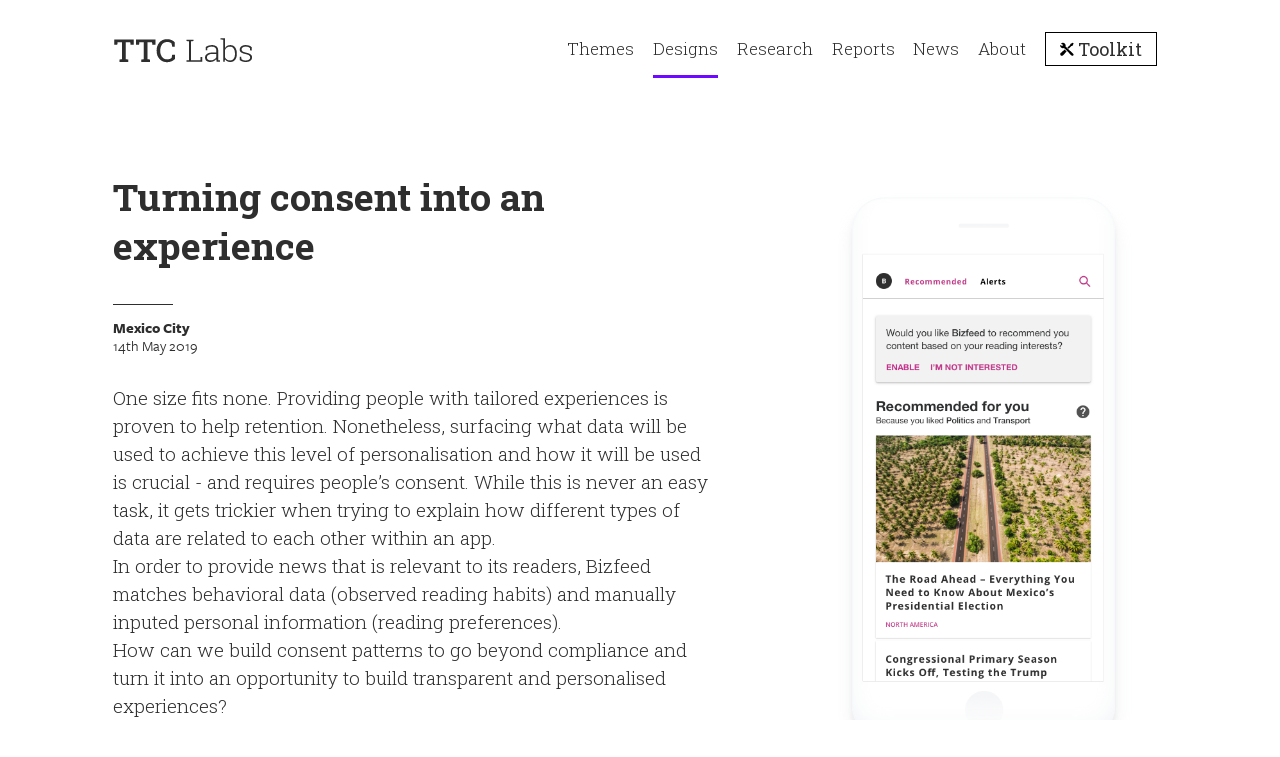

--- FILE ---
content_type: text/html; charset=utf-8
request_url: https://www.ttclabs.net/design/turning-consent-into-an-experience
body_size: 6423
content:
<!DOCTYPE html>
<html lang="en">
<head>
    <!-- Global site tag (gtag.js) - Google Analytics -->
<script>
// Disable Google Analytics until cookie consent..
window['ga-disable-UA-71473534-10'] = true;
</script>
<script async src="//www.googletagmanager.com/gtag/js?id=UA-71473534-10"></script>
<script>
window.dataLayer = window.dataLayer || [];
function gtag(){dataLayer.push(arguments);}
gtag('js', new Date());
</script>

<script type="text/javascript">
_linkedin_partner_id = "4315513";
window._linkedin_data_partner_ids = window._linkedin_data_partner_ids || [];
window._linkedin_data_partner_ids.push(_linkedin_partner_id);
</script><script type="text/javascript">
(function(l) {
if (!l){window.lintrk = function(a,b){window.lintrk.q.push([a,b])};
window.lintrk.q=[]}
var s = document.getElementsByTagName("script")[0];
var b = document.createElement("script");
b.type = "text/javascript";b.async = true;
b.src = "https://snap.licdn.com/li.lms-analytics/insight.min.js";
s.parentNode.insertBefore(b, s);})(window.lintrk);
</script>
<noscript>
<img height="1" width="1" style="display:none;" alt="" src=https://px.ads.linkedin.com/collect/?pid=4315513&fmt=gif />
</noscript><meta http-equiv="content-type" content="text/html; charset=utf-8"/>
<meta charset="utf-8">

<meta name="viewport" content="width=device-width, initial-scale=1">

<link rel='shortcut icon' type='image/x-icon' href='/site/templates/site-labs-legacy/img/svgs/cube.svg?t=1724247517'/>    
            <link rel="stylesheet" type="text/css" href="/site/templates/site-labs-legacy/css/main.css?t=1724247517"/>
    
            <style>:root {
    scrollbar-color: #071a79 white !important;
    scrollbar-width: thin !important;
}</style>
    <meta name="locale" content="en_UK" />
<link rel="canonical" href="https://www.ttclabs.net/design/turning-consent-into-an-experience" />
<title>TTC Labs - Turning consent into an experience</title>
<meta name="title" content="Turning consent into an experience" />
<meta name="description" content="TTC Labs is a cross-industry effort to create innovative design solutions that put people in control of their privacy." />
<meta property="og:url" content="https://www.ttclabs.net/design/turning-consent-into-an-experience" />
<meta property="og:locale" content="en_UK" />
<meta property="og:title" content="Turning consent into an experience" />
<meta property="og:description" content="TTC Labs is a cross-industry effort to create innovative design solutions that put people in control of their privacy." />
<meta property="og:site_name" content="TTC Labs" />
<meta property="og:type" content="website" />
<meta property="og:image" content="https://www.ttclabs.net/site/assets/files/2413/02.1200x628.png" />
<meta property="og:image:width" content="460" />
<meta property="og:image:height" content="241" />
<meta property="og:image:alt" content="02" />
<meta property="og:image:type" content="image/png" />
<meta name="twitter:card" content="summary_large_image" />
<meta name="twitter:title" content="Turning consent into an experience" />
<meta name="twitter:url" content="https://www.ttclabs.net/design/turning-consent-into-an-experience" />
<meta name="twitter:description" content="TTC Labs is a cross-industry effort to create innovative design solutions that put people in control of their privacy." />
<meta name="twitter:image" content="https://www.ttclabs.net/site/assets/files/2413/02.600x335.png" />
<meta name="twitter:image:alt" content="02" />
<meta itemprop="name" content="Turning consent into an experience"><meta itemprop="description" content="TTC Labs is a cross-industry effort to create innovative design solutions that put people in control of their privacy."><meta itemprop="image" content="/site/assets/files/2413/02.1200x628.png"></head>
<body class="">
    <header class="design">
	<div class="page-padding">
		<div class="mainHeader row">
			<div class="col-xs-8 col-md-4">
				<a href="/" class="main-logo" style="max-width: 140px; content: url('/site/templates/site-labs-legacy/img/logo-dark.svg?t=1724247517');"></a>
			</div>

            <div class="burger-wrapper col-xs-4">
                <div class="burger"></div>
            </div>

            <nav>
                <div class="close-wrapper">
                    <div class="close"></div>
                </div>

                <ul>
                    <li><a href="/themes" target="_self">Themes</a></li><li class="active"><a href="/designs" target="_self">Designs</a></li><li><a href="/research" target="_self">Research</a></li><li><a href="/reports" target="_self">Reports</a></li><li><a href="/news" target="_self">News</a></li><li><a href="/about" target="_self">About</a></li>                    <div class='divide'></div>

                    <li class="toolkit"><a style="font-family:'Roboto Slab' !important;font-size: 18px; font-weight: 400;border: 1px solid black; padding: 4px 14px; line-height: normal;" href="//toolkit.ttclabs.net"
                            class='toolkit-logo'>
                        Toolkit
                    </a></li>
                </ul>
            </nav>
		</div>
	</div>
</header>	<div id="design">
	<div class="page-padding">
		<div class="header full-bleed">
			<div class="page-padding">

				<div class="row page-intro">
					<div class="col-xs-12 col-md-7">
                        <h1>Turning consent into an experience</h1>
                                                    <div class="author">
                                <div class="text">
                                    <a href="/event/mexico-city" class="name">Mexico City</a>
                                    <div class="position">14th May 2019</div>                                </div>
                            </div>
                        
						<div class="intro-para">
                            <p>One size fits none. Providing people with tailored experiences is proven to help retention. Nonetheless, surfacing what data will be used to achieve this level of personalisation and how it will be used is crucial - and requires people’s consent. While this is never an easy task, it gets trickier when trying to explain how different types of data are related to each other within an app.</p>
<p>In order to provide news that is relevant to its readers, Bizfeed matches behavioral data (observed reading habits) and manually inputed personal information (reading preferences). </p>
<p>How can we build consent patterns to go beyond compliance and turn it into an opportunity to build transparent and personalised experiences?</p>						</div>

                                                    <div class="heroImage_xs">
                                <img alt="02" src="/site/assets/files/2413/02.889x889.png">                            </div>
                                                    <div class="section">
                                Product Context                            </div>

                            <div class="detail markdown">
                                <p>Bizfeed is a business and economy news platform displaying articles and videos. To provide this service and improve the user experience, Bizfeed uses the following information:</p>
<ul>
<li>Reading history, to provide new content based on your interests</li>
<li>Targeted ads and news from other services based on your interests; also including a premium version with no ads</li>
<li>Comments on articles using a third party service, which requires logging in using a social media account.</li>
</ul>                            </div>
											</div>

                                            <div class="col-md-4 off-md-1 heroImage_md">
                            <img class="sticky" alt="02" src="/site/assets/files/2413/02.png">                        </div>
                    
				</div>
			</div>
		</div>
	</div>

	<div class="design_page_content">
		<div class="module page-padding">
			<div class="row">
                                    <div class="col-xs-12 col-md-7 col-center">
                        <div class="problem-opportunity">
                            <h4>Problem &amp; Opportunity</h4>
                            <div class="detail markdown">
                                <ul>
<li>People know that they are giving out information but don’t really know how it’s being used.</li>
<li>People want to get content they really care about as effortlessly and as early as possible</li>
</ul>                            </div>
                        </div>
                    </div>
                                    <div class="col-xs-12 col-md-4 off-md-1">
                        <div class="sticky">
                            <div class="how-might-we">
                                <div class="content">
                                    <p>How might we...</p>                                    <p>...… Allow people to take an active part in shaping recommendation algorithms and how the service will use their data</p>                                </div>
                            </div>
                        </div>
                    </div>
                			</div>
		</div>

		
		
            <div class="page-padding">
                <div class="module row">
                    <div class="col-xs-12 col-md-7 col-center">
                        <div class="section">Design Features</div>                        <div class="title">Getting informed consent around inferred data</div>                        <div class="detail markdown"><p>Bizfeed suggests new content based on how the app is being used, including what people read, like and comment. It is vital to generate awareness of and get informed consent for how people’s behaviour will generate inferred data that will in turn be interpreted by the service. The app empowers people by presenting this feature clearly and offering a way to opt out.</p></div>                    </div>

                    <div class="col-xs-12 col-md-4 off-md-1">
                                                    <img class="section_image sticky" alt="02" src="/site/assets/files/2987/02.png">                                            </div>
                </div>
            </div>

        
            <div class="page-padding">
                <div class="module row">
                    <div class="col-xs-12 col-md-7 col-center">
                        <div class="section">Design Features</div>                        <div class="title">Leveraging people’s data in a way that fits their interests</div>                        <div class="detail markdown"><p>Creating an onboarding process in which people are able to personalise their feed before actually interacting with it is a common practice. In this case, selecting categories is a simple, efficient first step to get insights on how to best leverage people’s data in a way that fits their interests.</p></div>                    </div>

                    <div class="col-xs-12 col-md-4 off-md-1">
                                                    <img class="section_image sticky" alt="01" src="/site/assets/files/2988/01.png">                                            </div>
                </div>
            </div>

        
            <div class="page-padding">
                <div class="module row">
                    <div class="col-xs-12 col-md-7 col-center">
                        <div class="section">Design Features</div>                        <div class="title">Using common affordances to prompt people to take conscious decision</div>                        <div class="detail markdown"><p>In addition, being explicit about which pieces of content are actually being recommended by an algorithm would be a first step towards transparency. But sometimes people may want to take an active part in shaping their own feed by manually tuning it. No-one should have to be an AI engineer to be able to enjoy a transparent and relevant service. </p>
<p>Relying on common habits, such as sharing appreciation after reading an article, the app uses a simple like/dislike section at the bottom of the screen to prompt people to take a conscious decision on how they want to influence the curation of their feed. As this has become a common interaction pattern, it does not require much extra thinking for people using the app.</p></div>                    </div>

                    <div class="col-xs-12 col-md-4 off-md-1">
                                                    <img class="section_image sticky" alt="03" src="/site/assets/files/2989/03.png">                                            </div>
                </div>
            </div>

        
            <div class="page-padding">
                <div class="module row">
                    <div class="col-xs-12 col-md-7 col-center">
                        <div class="section">Design Features</div>                        <div class="title">Improving understanding of how habits shape experiences</div>                        <div class="detail markdown"><p>Bizfeed is empowering people by bringing an additional layer of transparency through nothing more than a single line of text using simple language to explain that likes and dislikes will be used to curate people’s personalised feed.</p>
<p>In addition to generating data use awareness through contextual controls, Bizfeed offers a clear visualisation of the information gathered on a separate dashboard. This allows the service to provide additional details - ultimately generating an improved understanding of people’s own reading habits and how they shape their own customised experience of the service.</p></div>                    </div>

                    <div class="col-xs-12 col-md-4 off-md-1">
                                                    <img class="section_image sticky" alt="04" src="/site/assets/files/2990/04.png">                                            </div>
                </div>
            </div>

        
		            <div class="page-padding">
                <div class="module row conclusion">
                    <div class="col-xs-12 col-md-7 col-center">
                        <div class="title">Next steps</div>
                        <div class="detail markdown"><p>Data controls are often looked down upon as features that will make for a restrictive, annoying user experience and therefore get in the way of product and service success. Bizfeed demonstrates instead that letting people have a say in how a product would better fit their needs articulates the value exchange for a relevant service. Not only does it encourage early adoption by providing an enjoyable experience from the get go, but it can adapt to people’s tastes over time.</p>
<p><em>How might we design with sustainability and retention in mind over early adoption and infinite growth?</em></p></div>                    </div>

                    <div class="col-xs-12 col-md-4 off-md-1">
                                            </div>
                </div>
            </div>
		<div class="page-padding related-content">
    <div class="module">
        <div class="related-content_title">Related content</div>
        <div class="row">
            <a href="/design/a-transparent-and-editable-recommendation-profile" class="col-xs-12 col-sm-4 card popular design">
        <div class="card_content">
            <div class="image">
                <div class='screenshot' style='background: #FF2B5D'><img alt="Buenos Aires - Bizfeed - Hero" src="/site/assets/files/2441/bizfeed_bigger.680x600n.gif"></div>            </div>

            <div class="card_copy_wrapper">
                <div class="type ">Designs</div>
                <div class="title">A transparent and editable recommendation profile</div>
                <div class="related_event"><div class="location">Buenos Aires</div><div class="date">4th Dec 2018</div></div>            </div>
        </div>
    </a>


    <a href="/design/making-parental-control-less-invasive-and-more-educational" class="col-xs-12 col-sm-4 card popular design">
        <div class="card_content">
            <div class="image">
                <div class='screenshot' style='background: #FF2B5D'><img alt="iPhone Example (2)" src="/site/assets/files/2423/iphone_example__2_.680x600n.png"></div>            </div>

            <div class="card_copy_wrapper">
                <div class="type ">Designs</div>
                <div class="title">Making parental control less invasive &amp; more educational</div>
                <div class="related_event"><div class="location">Mexico City</div><div class="date">14th May 2019</div></div>            </div>
        </div>
    </a>


    <a href="/design/making-data-controls-more-human" class="col-xs-12 col-sm-4 card popular design">
        <div class="card_content">
            <div class="image">
                <div class='screenshot' style='background: #FED800'><img alt="Seed" src="/site/assets/files/2662/seed.680x600n.png"></div>            </div>

            <div class="card_copy_wrapper">
                <div class="type ">Designs</div>
                <div class="title">Making data controls more human</div>
                <div class="related_event"><div class="location">Seoul</div><div class="date">21st Aug 2018</div></div>            </div>
        </div>
    </a>        </div>
    </div>
</div>	</div>
</div>	<footer>
	<div class="extra-footer">
		<div class="page-padding">
			<div class="row toolkit-header">
				<div class="col-md-6">
					<div class='toolkit-logo' >
						<span class='strong'>TTC:</span>Toolkit
					</div>
				</div>
			</div>

			<div class="row">
				<div class="col-xs-12 col-md-6">
					<h3>Explore our Toolkit</h3>					Explore our workshop tools to sketch files and design assets and create your own workshops to explore Trust, Transparency and Control				</div>

				<div class="col-xs-12 col-md-6">
					<div class='holder'>
						<br/>
						<a href="//toolkit.ttclabs.net" class="button primary">
							Explore Now						</a>
					</div>
				</div>
			</div>
		</div>
	</div>

	<div class="page-padding">
		<div class="row">
			<div class="markdown footer-content col-xs-12 col-md-6">
				<p><strong>TTC Labs</strong> is a cross-industry effort to create innovative design solutions that put people in control of their privacy.</p>

<p>Initiated and supported by Meta, and built on collaboration, the movement has grown to include hundreds of organisations, including major global businesses, startups, civic organisations and academic institutions.</p>			</div>

			<div class="col-xs-12 col-md-5 off-md-1">
				<a name="mailchimp"></a>
				<!-- Begin MailChimp Signup Form -->
<div id="mc_embed_signup">
    <form action="https://ttclabs.us18.list-manage.com/subscribe/post?u=6efa12d2177236f4fb4a62c16&amp;id=be5628ddbd" method="post" id="mc-embedded-subscribe-form" name="mc-embedded-subscribe-form" class="validate" target="_blank" novalidate>
        <div id="mc_embed_signup_scroll">
            <h5>Subscribe to our mailing list</h5>
            <div class="mc-field-group">
                <input type="email" value="" name="EMAIL" class="required email" id="mce-EMAIL" placeholder="Hello@example.com">
                <input type="submit" value="Subscribe" name="subscribe" id="mc-embedded-subscribe" class="button primary">
            </div>

            <div id="mce-responses" class="clear">
                <div class="response" id="mce-error-response" style="display:none"></div>
                <div class="response" id="mce-success-response" style="display:none"></div>
            </div>

            <!-- real people should not fill this in and expect good things - do not remove this or risk form bot signups-->
            <div style="position: absolute; left: -5000px;" aria-hidden="true">
                <input type="text" name="b_6efa12d2177236f4fb4a62c16_be5628ddbd" tabindex="-1" value="">
            </div>
        </div>
    </form>
</div>
<!--End mc_embed_signup-->			</div>
		</div>
	</div>

	<div class="footerNav">
		<div class="page-padding">
			<div class="links left-links">
                <a href="/newsletter" target="_self" class="text-link">Newsletter</a><a href="/partners" target="_self" class="text-link">Partners</a><a href="/contact" target="_self" class="text-link">Contact</a>
				<a class="text-link" href="//toolkit.ttclabs.net">
                    TTC Toolkit                </a>
			</div>

			<div class="links right-links">
                				<a class="social-icon" title="Facebook" href="https://www.facebook.com/TTC-Labs-105771494445170/">
                    <img src="/site/templates/site-labs-legacy/img/svgs/facebook.svg?t=1724247517">
                </a>
				<a class="social-icon" title="Twitter" href="https://twitter.com/ttclabs">
                    <img src="/site/templates/site-labs-legacy/img/svgs/twitter.svg?t=1724247517">
                </a>
				<a class="social-icon" title="Instagram" href="https://www.instagram.com/ttc_labs/">
                    <img src="/site/templates/site-labs-legacy/img/svgs/instagram.svg?t=1724247517">
                </a>
				<a class="social-icon" title="LinkedIn" href="https://www.linkedin.com/company/ttc-labs/">
                    <img src="/site/templates/site-labs-legacy/img/svgs/linkedin.svg?t=1724247517">
                </a>
			</div>
		</div>
</footer><!--[cookietunnel:start]-->
<div id="cookie-tunnel">
	<div class="page-padding">
		<div class="row">
			<div class="col-xs-12">
				<div class='gradient'>
					<div class="intro">
						<p>Welcome to TTC Labs, where we design for trust, transparency and control (TTC).</p>					</div>

					<div class="pane">
						<p><strong>Let's walk through how we use data on this site</strong>. We use 1 first-party cookie to remember if you've consented to cookies. We also have 3 third-party cookies from Google Analytics to provide aggregate data on people who visit our site. This data includes info such as how you discovered us, where in the world you're from, what other pages you visit and which browser or device you're using.</p>

<p>We use this information to improve the user experience of our website.</p>

<p>All of our cookies have short- to long-term expiry dates. Google Analytics processes data in the US. View their <a href="https://support.google.com/analytics/answer/6004245?hl=en" target="_blank" rel="noreferrer noopener">Privacy Policy</a>. Or you can <a href="https://support.google.com/analytics/answer/181881?hl=en&amp;ref_topic=2919631" target="_blank" rel="noreferrer noopener">Opt Out</a> of their services.</p>					</div>
				</div>

				<div class="button-holder">
					<a class="button secondary decline-cookies">Don't Allow Cookies</a>
					<a class="button primary accept-cookies">Allow Cookies</a>
				</div>
			</div>
			</div>
		</div>
	</div>
</div>
<!--[cookietunnel:end]-->
            <script type="text/javascript" src="/site/templates/site-labs-legacy/js/app.js?t=1724320528"></script>
            <script type="text/javascript" src="/site/templates/site-labs-legacy/js/cookies.js?t=1724320528"></script>
    
            <script type="text/javascript">var cookies = Cookies.get();

if (cookies.consentGiven === 'true' && window.gtag) {
    window['ga-disable-UA-71473534-8'] = false;
    gtag('config', 'UA-71473534-8');
    console.info('cookie consent given');

    cookieTunnel = document.getElementById('cookie-tunnel');
    if (cookieTunnel) {
        document.body.removeChild(cookieTunnel);
    }
}</script>
    </body>
</html>

--- FILE ---
content_type: text/css
request_url: https://www.ttclabs.net/site/templates/site-labs-legacy/css/main.css?t=1724247517
body_size: 15292
content:
@charset "UTF-8";@import url(https://fonts.googleapis.com/css?family=Roboto+Slab:300,400,700|Kalam:700|Roboto+Mono:300,500);@import url(https://use.typekit.net/bnf1uil.css);a,abbr,acronym,address,applet,article,aside,audio,b,big,blockquote,body,canvas,caption,center,cite,code,dd,del,details,dfn,div,dl,dt,em,embed,fieldset,figcaption,figure,footer,form,h1,h2,h3,h4,h5,h6,header,hgroup,html,i,iframe,img,ins,kbd,label,legend,li,mark,menu,nav,object,ol,output,p,pre,q,ruby,s,samp,section,small,span,strike,strong,sub,summary,sup,table,tbody,td,tfoot,th,thead,time,tr,tt,u,ul,var,video{margin:0;padding:0;border:0;font-size:100%;font:inherit;vertical-align:baseline;-webkit-font-smoothing:antialiased;-moz-osx-font-smoothing:grayscale}article,aside,details,figcaption,figure,footer,header,hgroup,menu,nav,section{display:block}body{line-height:1}ol,ul{list-style:none}blockquote,q{quotes:none}blockquote:after,blockquote:before,q:after,q:before{content:'';content:none}table{border-collapse:collapse;border-spacing:0}.row{-webkit-box-sizing:border-box;box-sizing:border-box;display:-webkit-box;display:-ms-flexbox;display:flex;-webkit-box-orient:horizontal;-webkit-box-direction:normal;-ms-flex-direction:row;flex-direction:row;-ms-flex-wrap:wrap;flex-wrap:wrap;margin-left:-1rem;margin-right:-1rem}.col-lg,.col-lg-1,.col-lg-10,.col-lg-11,.col-lg-12,.col-lg-2,.col-lg-3,.col-lg-4,.col-lg-5,.col-lg-6,.col-lg-7,.col-lg-8,.col-lg-9,.col-md,.col-md-1,.col-md-10,.col-md-11,.col-md-12,.col-md-2,.col-md-3,.col-md-4,.col-md-5,.col-md-6,.col-md-7,.col-md-8,.col-md-9,.col-sm,.col-sm-1,.col-sm-10,.col-sm-11,.col-sm-12,.col-sm-2,.col-sm-3,.col-sm-4,.col-sm-5,.col-sm-6,.col-sm-7,.col-sm-8,.col-sm-9,.col-xl,.col-xl-1,.col-xl-10,.col-xl-11,.col-xl-12,.col-xl-2,.col-xl-3,.col-xl-4,.col-xl-5,.col-xl-6,.col-xl-7,.col-xl-8,.col-xl-9,.col-xs,.col-xs-1,.col-xs-10,.col-xs-11,.col-xs-12,.col-xs-2,.col-xs-3,.col-xs-4,.col-xs-5,.col-xs-6,.col-xs-7,.col-xs-8,.col-xs-9{-webkit-box-sizing:border-box;box-sizing:border-box;display:-webkit-box;display:-ms-flexbox;display:flex;-webkit-box-orient:vertical;-webkit-box-direction:normal;-ms-flex-direction:column;flex-direction:column;-webkit-box-flex:0;-ms-flex-positive:0;flex-grow:0;-ms-flex-negative:0;flex-shrink:0;min-height:1px;padding-left:1rem;padding-right:1rem}.col-lg,.col-md,.col-sm,.col-xl,.col-xs{-webkit-box-flex:1;-ms-flex-positive:1;flex-grow:1;-ms-flex-preferred-size:0;flex-basis:0;max-width:100%}.col-xs-1{-ms-flex-preferred-size:8.33333%;flex-basis:8.33333%;max-width:8.33333%}.col-xs-2{-ms-flex-preferred-size:16.66667%;flex-basis:16.66667%;max-width:16.66667%}.col-xs-3{-ms-flex-preferred-size:25%;flex-basis:25%;max-width:25%}.col-xs-4{-ms-flex-preferred-size:33.33333%;flex-basis:33.33333%;max-width:33.33333%}.col-xs-5{-ms-flex-preferred-size:41.66667%;flex-basis:41.66667%;max-width:41.66667%}.col-xs-6{-ms-flex-preferred-size:50%;flex-basis:50%;max-width:50%}.col-xs-7{-ms-flex-preferred-size:58.33333%;flex-basis:58.33333%;max-width:58.33333%}.col-xs-8{-ms-flex-preferred-size:66.66667%;flex-basis:66.66667%;max-width:66.66667%}.col-xs-9{-ms-flex-preferred-size:75%;flex-basis:75%;max-width:75%}.col-xs-10{-ms-flex-preferred-size:83.33333%;flex-basis:83.33333%;max-width:83.33333%}.col-xs-11{-ms-flex-preferred-size:91.66667%;flex-basis:91.66667%;max-width:91.66667%}.col-xs-12{-ms-flex-preferred-size:100%;flex-basis:100%;max-width:100%}.off-xs-1{margin-left:8.33333%}.off-xs-2{margin-left:16.66667%}.off-xs-3{margin-left:25%}.off-xs-4{margin-left:33.33333%}.off-xs-5{margin-left:41.66667%}.off-xs-6{margin-left:50%}.off-xs-7{margin-left:58.33333%}.off-xs-8{margin-left:66.66667%}.off-xs-9{margin-left:75%}.off-xs-10{margin-left:83.33333%}.off-xs-11{margin-left:91.66667%}.off-xs-reset{margin-left:0}@media only screen and (min-width:768px){.col-sm-1{-ms-flex-preferred-size:8.33333%;flex-basis:8.33333%;max-width:8.33333%}.col-sm-2{-ms-flex-preferred-size:16.66667%;flex-basis:16.66667%;max-width:16.66667%}.col-sm-3{-ms-flex-preferred-size:25%;flex-basis:25%;max-width:25%}.col-sm-4{-ms-flex-preferred-size:33.33333%;flex-basis:33.33333%;max-width:33.33333%}.col-sm-5{-ms-flex-preferred-size:41.66667%;flex-basis:41.66667%;max-width:41.66667%}.col-sm-6{-ms-flex-preferred-size:50%;flex-basis:50%;max-width:50%}.col-sm-7{-ms-flex-preferred-size:58.33333%;flex-basis:58.33333%;max-width:58.33333%}.col-sm-8{-ms-flex-preferred-size:66.66667%;flex-basis:66.66667%;max-width:66.66667%}.col-sm-9{-ms-flex-preferred-size:75%;flex-basis:75%;max-width:75%}.col-sm-10{-ms-flex-preferred-size:83.33333%;flex-basis:83.33333%;max-width:83.33333%}.col-sm-11{-ms-flex-preferred-size:91.66667%;flex-basis:91.66667%;max-width:91.66667%}.col-sm-12{-ms-flex-preferred-size:100%;flex-basis:100%;max-width:100%}.off-sm-1{margin-left:8.33333%}.off-sm-2{margin-left:16.66667%}.off-sm-3{margin-left:25%}.off-sm-4{margin-left:33.33333%}.off-sm-5{margin-left:41.66667%}.off-sm-6{margin-left:50%}.off-sm-7{margin-left:58.33333%}.off-sm-8{margin-left:66.66667%}.off-sm-9{margin-left:75%}.off-sm-10{margin-left:83.33333%}.off-sm-11{margin-left:91.66667%}.off-sm-reset{margin-left:0}}@media only screen and (min-width:992px){.col-md-1{-ms-flex-preferred-size:8.33333%;flex-basis:8.33333%;max-width:8.33333%}.col-md-2{-ms-flex-preferred-size:16.66667%;flex-basis:16.66667%;max-width:16.66667%}.col-md-3{-ms-flex-preferred-size:25%;flex-basis:25%;max-width:25%}.col-md-4{-ms-flex-preferred-size:33.33333%;flex-basis:33.33333%;max-width:33.33333%}.col-md-5{-ms-flex-preferred-size:41.66667%;flex-basis:41.66667%;max-width:41.66667%}.col-md-6{-ms-flex-preferred-size:50%;flex-basis:50%;max-width:50%}.col-md-7{-ms-flex-preferred-size:58.33333%;flex-basis:58.33333%;max-width:58.33333%}.col-md-8{-ms-flex-preferred-size:66.66667%;flex-basis:66.66667%;max-width:66.66667%}.col-md-9{-ms-flex-preferred-size:75%;flex-basis:75%;max-width:75%}.col-md-10{-ms-flex-preferred-size:83.33333%;flex-basis:83.33333%;max-width:83.33333%}.col-md-11{-ms-flex-preferred-size:91.66667%;flex-basis:91.66667%;max-width:91.66667%}.col-md-12{-ms-flex-preferred-size:100%;flex-basis:100%;max-width:100%}.off-md-1{margin-left:8.33333%}.off-md-2{margin-left:16.66667%}.off-md-3{margin-left:25%}.off-md-4{margin-left:33.33333%}.off-md-5{margin-left:41.66667%}.off-md-6{margin-left:50%}.off-md-7{margin-left:58.33333%}.off-md-8{margin-left:66.66667%}.off-md-9{margin-left:75%}.off-md-10{margin-left:83.33333%}.off-md-11{margin-left:91.66667%}.off-md-reset{margin-left:0}}@media only screen and (min-width:1200px){.col-lg-1{-ms-flex-preferred-size:8.33333%;flex-basis:8.33333%;max-width:8.33333%}.col-lg-2{-ms-flex-preferred-size:16.66667%;flex-basis:16.66667%;max-width:16.66667%}.col-lg-3{-ms-flex-preferred-size:25%;flex-basis:25%;max-width:25%}.col-lg-4{-ms-flex-preferred-size:33.33333%;flex-basis:33.33333%;max-width:33.33333%}.col-lg-5{-ms-flex-preferred-size:41.66667%;flex-basis:41.66667%;max-width:41.66667%}.col-lg-6{-ms-flex-preferred-size:50%;flex-basis:50%;max-width:50%}.col-lg-7{-ms-flex-preferred-size:58.33333%;flex-basis:58.33333%;max-width:58.33333%}.col-lg-8{-ms-flex-preferred-size:66.66667%;flex-basis:66.66667%;max-width:66.66667%}.col-lg-9{-ms-flex-preferred-size:75%;flex-basis:75%;max-width:75%}.col-lg-10{-ms-flex-preferred-size:83.33333%;flex-basis:83.33333%;max-width:83.33333%}.col-lg-11{-ms-flex-preferred-size:91.66667%;flex-basis:91.66667%;max-width:91.66667%}.col-lg-12{-ms-flex-preferred-size:100%;flex-basis:100%;max-width:100%}.off-lg-1{margin-left:8.33333%}.off-lg-2{margin-left:16.66667%}.off-lg-3{margin-left:25%}.off-lg-4{margin-left:33.33333%}.off-lg-5{margin-left:41.66667%}.off-lg-6{margin-left:50%}.off-lg-7{margin-left:58.33333%}.off-lg-8{margin-left:66.66667%}.off-lg-9{margin-left:75%}.off-lg-10{margin-left:83.33333%}.off-lg-11{margin-left:91.66667%}.off-lg-reset{margin-left:0}}@media only screen and (min-width:1400px){.col-xl-1{-ms-flex-preferred-size:8.33333%;flex-basis:8.33333%;max-width:8.33333%}.col-xl-2{-ms-flex-preferred-size:16.66667%;flex-basis:16.66667%;max-width:16.66667%}.col-xl-3{-ms-flex-preferred-size:25%;flex-basis:25%;max-width:25%}.col-xl-4{-ms-flex-preferred-size:33.33333%;flex-basis:33.33333%;max-width:33.33333%}.col-xl-5{-ms-flex-preferred-size:41.66667%;flex-basis:41.66667%;max-width:41.66667%}.col-xl-6{-ms-flex-preferred-size:50%;flex-basis:50%;max-width:50%}.col-xl-7{-ms-flex-preferred-size:58.33333%;flex-basis:58.33333%;max-width:58.33333%}.col-xl-8{-ms-flex-preferred-size:66.66667%;flex-basis:66.66667%;max-width:66.66667%}.col-xl-9{-ms-flex-preferred-size:75%;flex-basis:75%;max-width:75%}.col-xl-10{-ms-flex-preferred-size:83.33333%;flex-basis:83.33333%;max-width:83.33333%}.col-xl-11{-ms-flex-preferred-size:91.66667%;flex-basis:91.66667%;max-width:91.66667%}.col-xl-12{-ms-flex-preferred-size:100%;flex-basis:100%;max-width:100%}.off-xl-1{margin-left:8.33333%}.off-xl-2{margin-left:16.66667%}.off-xl-3{margin-left:25%}.off-xl-4{margin-left:33.33333%}.off-xl-5{margin-left:41.66667%}.off-xl-6{margin-left:50%}.off-xl-7{margin-left:58.33333%}.off-xl-8{margin-left:66.66667%}.off-xl-9{margin-left:75%}.off-xl-10{margin-left:83.33333%}.off-xl-11{margin-left:91.66667%}.off-xl-reset{margin-left:0}}.slick-slider{position:relative;display:block;-webkit-box-sizing:border-box;box-sizing:border-box;-webkit-touch-callout:none;-webkit-user-select:none;-moz-user-select:none;-ms-user-select:none;user-select:none;-ms-touch-action:pan-y;touch-action:pan-y;-webkit-tap-highlight-color:transparent}.slick-list{position:relative;overflow:hidden;display:block;margin:0;padding:0}.slick-list:focus{outline:0}.slick-list.dragging{cursor:pointer;cursor:hand}.slick-slider .slick-list,.slick-slider .slick-track{-webkit-transform:translate3d(0,0,0);transform:translate3d(0,0,0)}.slick-track{position:relative;left:0;top:0;display:block;margin-left:auto;margin-right:auto}.slick-track:after,.slick-track:before{content:"";display:table}.slick-track:after{clear:both}.slick-loading .slick-track{visibility:hidden}.slick-slide{float:left;height:100%;min-height:1px;display:none}[dir=rtl] .slick-slide{float:right}.slick-slide img{display:block}.slick-slide.slick-loading img{display:none}.slick-slide.dragging img{pointer-events:none}.slick-initialized .slick-slide{display:block}.slick-loading .slick-slide{visibility:hidden}.slick-vertical .slick-slide{display:block;height:auto;border:1px solid transparent}.slick-arrow.slick-hidden{display:none}.slick-loading .slick-list{background:#fff url(../..../img/ajax-loader.gif) center center no-repeat}@font-face{font-family:slick;src:url(../fonts/slick.eot);src:url(../fonts/slick.eot?#iefix) format("embedded-opentype"),url(../fonts/slick.woff) format("woff"),url(../fonts/slick.ttf) format("truetype"),url(../fonts/slick.svg#slick) format("svg");font-weight:400;font-style:normal}.slick-next,.slick-prev{position:absolute;display:block;height:20px;width:20px;line-height:0;font-size:0;cursor:pointer;background:0 0;color:transparent;top:50%;-webkit-transform:translate(0,-50%);transform:translate(0,-50%);padding:0;border:none;outline:0}.slick-next:focus,.slick-next:hover,.slick-prev:focus,.slick-prev:hover{outline:0;background:0 0;color:transparent}.slick-next:focus:before,.slick-next:hover:before,.slick-prev:focus:before,.slick-prev:hover:before{opacity:1}.slick-next.slick-disabled:before,.slick-prev.slick-disabled:before{opacity:.25}.slick-next:before,.slick-prev:before{font-family:slick;font-size:20px;line-height:1;color:#fff;opacity:.75;-webkit-font-smoothing:antialiased;-moz-osx-font-smoothing:grayscale}.slick-prev{left:-25px}[dir=rtl] .slick-prev{left:auto;right:-25px}.slick-prev:before{content:"←"}[dir=rtl] .slick-prev:before{content:"→"}.slick-next{right:-25px}[dir=rtl] .slick-next{left:-25px;right:auto}.slick-next:before{content:"→"}[dir=rtl] .slick-next:before{content:"←"}.slick-dotted.slick-slider{margin-bottom:30px}.slick-dots{position:absolute;bottom:-25px;list-style:none;display:block;text-align:center;padding:0;margin:0;width:100%}.slick-dots li{position:relative;display:inline-block;height:20px;width:20px;margin:0 5px;padding:0;cursor:pointer}.slick-dots li button{border:0;background:0 0;display:block;height:20px;width:20px;outline:0;line-height:0;font-size:0;color:transparent;padding:5px;cursor:pointer}.slick-dots li button:focus,.slick-dots li button:hover{outline:0}.slick-dots li button:focus:before,.slick-dots li button:hover:before{opacity:1}.slick-dots li button:before{position:absolute;top:0;left:0;content:"•";width:20px;height:20px;font-family:slick;font-size:6px;line-height:20px;text-align:center;color:#000;opacity:.25;-webkit-font-smoothing:antialiased;-moz-osx-font-smoothing:grayscale}.slick-dots li.slick-active button:before{color:#000;opacity:.75}.showIf{display:none}@media only screen and (max-width:47.99em){.isMobile{display:initial}}@media only screen and (min-width:48em) and (max-width:61.99em){.isSmall{display:initial}}@media only screen and (min-width:62em) and (max-width:74.99em){.isMedium{display:initial}}@media only screen and (min-width:75em) and (max-width:90.09em){.isLarge{display:initial}}@media only screen and (min-width:90.1em){.isXLarge{display:initial}}.row.marginless{margin-left:0;margin-right:0}.row.marginless>div{padding-left:0;padding-right:0}.page-padding{padding-left:1.11111rem;padding-right:1.11111rem;-webkit-box-sizing:border-box;box-sizing:border-box}@media only screen and (min-width:62em){.page-padding{padding-left:6.66667rem;padding-right:6.66667rem}}@media only screen and (min-width:90.1em){.page-padding{max-width:1400px;margin-left:auto;margin-right:auto}}.full-bleed{margin-left:-1.11111rem;margin-right:-1.11111rem}@media only screen and (min-width:62em){.full-bleed{margin-left:-6.66667rem;margin-right:-6.66667rem}}.dark-bg{background:#f2f2f2}html{font-size:17px}body,ol,p,ul{font-family:"Roboto Slab",serif;-webkit-font-smoothing:antialiased;text-rendering:optimizeLegibility;color:#2e2e2e;font-size:1rem;line-height:1.5rem;letter-spacing:0}@media only screen and (min-width:62em){body,ol,p,ul{font-size:1.11111rem;line-height:1.66667rem}}h1{font-weight:700;font-size:1.77778rem;line-height:2.5rem;margin-bottom:.83333rem}@media only screen and (min-width:62em){h1{font-size:2.22222rem;line-height:2.88889rem;margin-bottom:.55556rem}}h2{font-weight:700;font-size:1.33333rem;line-height:1.88889rem;margin-bottom:.55556rem}@media only screen and (min-width:62em){h2{font-size:1.66667rem;line-height:2.33333rem;margin-bottom:1.11111rem}}@media only screen and (min-width:75em){h2{font-size:2.22222rem;line-height:2.77778rem;margin-bottom:1.38889rem}}h3{font-weight:700;font-size:1.77778rem;line-height:2.33333rem}h4{font-weight:700;font-size:1.22222rem;line-height:1.72222rem}@media only screen and (min-width:62em){h4{font-size:1.44444rem;line-height:1.77778rem}}.intro-para{font-weight:300;font-size:1rem;line-height:1.38889rem;margin-bottom:.55556rem;margin:0 0 2.77778rem}@media only screen and (min-width:62em){.intro-para{font-size:1.33333rem;line-height:1.66667rem;line-height:1.5}}@media only screen and (min-width:75em){.intro-para{font-size:1.33333rem;line-height:2.33333rem;line-height:1.5}}.reverse{color:#fff}header.active nav ul{padding-top:74px}header{background-color:#fff;-webkit-box-shadow:0 1px 1px transparent;box-shadow:0 1px 1px transparent;margin-bottom:1.38889rem;padding-top:.83333rem;padding-bottom:.83333rem;position:sticky;top:-1px;-webkit-transition:-webkit-transform .6s cubic-bezier(.075,.82,.265,1),-webkit-box-shadow .15s;transition:-webkit-transform .6s cubic-bezier(.075,.82,.265,1),-webkit-box-shadow .15s;transition:transform .6s cubic-bezier(.075,.82,.265,1),box-shadow .15s;transition:transform .6s cubic-bezier(.075,.82,.265,1),box-shadow .15s,-webkit-transform .6s cubic-bezier(.075,.82,.265,1),-webkit-box-shadow .15s;z-index:99}@media only screen and (min-width:62em){header{margin-bottom:4.16667rem}}header.headroom--unpinned{-webkit-transform:translateY(-101%);transform:translateY(-101%)}header.headroom--not-top{-webkit-box-shadow:0 1px 1px rgba(0,0,0,.1);box-shadow:0 1px 1px rgba(0,0,0,.1)}header .mainHeader{display:-webkit-box;display:-ms-flexbox;display:flex;-webkit-box-pack:justify;-ms-flex-pack:justify;justify-content:space-between;-webkit-box-align:center;-ms-flex-align:center;align-items:center}header .mainHeader .logo{display:-webkit-box;display:-ms-flexbox;display:flex;-webkit-box-align:center;-ms-flex-align:center;align-items:center;font-size:1.11111rem;font-weight:200}header .mainHeader .logo:hover{text-decoration:none}header .mainHeader .logo:before{content:'';display:block;background-image:url(../img/svgs/cube.svg);background-repeat:no-repeat;background-size:contain;height:24px;width:24px;margin-right:10px}header .mainHeader .logo span{font-weight:700;margin-right:.2em;display:inline-block}@media only screen and (min-width:62em){header .mainHeader .logo{font-size:1.55556rem}header .mainHeader .logo:before{height:37px;width:37px;margin-right:20px}}header .mainHeader .burger-wrapper{-webkit-box-align:end;-ms-flex-align:end;align-items:flex-end}header .mainHeader .burger-wrapper .burger{background-image:url(../img/sprite.png);background-position:-133px -146px;width:21px;height:17px}@media (-webkit-min-device-pixel-ratio:2),(min-resolution:192dpi){header .mainHeader .burger-wrapper .burger{background-image:url(../img/sprite@2x.png);background-size:270px 237px}}header .mainHeader nav{display:-webkit-box;display:-ms-flexbox;display:flex;visibility:hidden;background:#fed800;position:fixed;top:0;left:0;right:0;bottom:0;z-index:9999}header .mainHeader nav .close-wrapper{position:absolute;top:1.38889rem;right:1.66667rem}header .mainHeader nav .close-wrapper .close{background-image:url(../img/sprite.png);background-position:-154px -146px;width:17px;height:17px}@media (-webkit-min-device-pixel-ratio:2),(min-resolution:192dpi){header .mainHeader nav .close-wrapper .close{background-image:url(../img/sprite@2x.png);background-size:270px 237px}}header .mainHeader nav ul{width:100%;display:-webkit-box;display:-ms-flexbox;display:flex;-webkit-box-orient:vertical;-webkit-box-direction:normal;-ms-flex-direction:column;flex-direction:column;-webkit-box-align:center;-ms-flex-align:center;align-items:center;-webkit-box-pack:center;-ms-flex-pack:center;justify-content:center;-webkit-box-pack:normal;-ms-flex-pack:normal;justify-content:normal;font-weight:700;font-size:1.33333rem;line-height:1.88889rem;margin-bottom:.55556rem}@media only screen and (min-width:62em){header .mainHeader nav ul{font-size:1.66667rem;line-height:2.33333rem;margin-bottom:1.11111rem}}@media only screen and (min-width:75em){header .mainHeader nav ul{font-size:2.22222rem;line-height:2.77778rem;margin-bottom:1.38889rem}}header .mainHeader nav ul li{padding:.55556rem 0}header .mainHeader nav ul .divide{border-right:1px solid #ccc;height:50%;margin-right:10px;margin-left:10px;display:none}header .mainHeader nav ul .toolkit-logo{font-family:'Roboto Mono',monospace;font-weight:300;font-size:1.25em}header .mainHeader nav ul .toolkit-logo img{max-width:18px;margin-right:10px;vertical-align:baseline}header .mainHeader nav ul .toolkit-logo .strong{font-weight:500}@media only screen and (min-width:62em){header .mainHeader{min-height:73px}header .mainHeader .burger-wrapper,header .mainHeader .close-wrapper{display:none}header .mainHeader nav{visibility:visible;position:relative;background:0 0;padding:0;margin-right:1rem}header .mainHeader nav a{display:block}header .mainHeader nav ul{font-weight:300;font-size:1rem;line-height:3.11111rem;-webkit-box-orient:horizontal;-webkit-box-direction:normal;-ms-flex-direction:row;flex-direction:row;-webkit-box-pack:end;-ms-flex-pack:end;justify-content:flex-end;margin-bottom:0}header .mainHeader nav ul li{padding:0;border-bottom:solid 3px #fff;margin:0 .55556rem}header .mainHeader nav ul li.active,header .mainHeader nav ul li:hover{border-bottom:solid 3px #6e08ff}header .mainHeader nav ul li.active a,header .mainHeader nav ul li:hover a{text-decoration:none}header .mainHeader nav ul li:first-child{margin-left:0}header .mainHeader nav #language-selector{position:relative;display:-webkit-box;display:-ms-flexbox;display:flex;-webkit-box-align:center;-ms-flex-align:center;align-items:center;-webkit-box-pack:end;-ms-flex-pack:end;justify-content:flex-end;cursor:pointer;z-index:1000}header .mainHeader nav #language-selector .flag{width:1.22222rem;height:.88889rem;margin-right:.55556rem;margin-left:.55556rem}header .mainHeader nav #language-selector .flag.en-GB{background:url(../img/flag-en-GB@2x.png) no-repeat 90% 50%;background-size:1.22222rem .88889rem}header .mainHeader nav #language-selector .flag.de{background:url(../img/flag-de@2x.png) no-repeat 90% 50%;background-size:1.22222rem .88889rem}header .mainHeader nav #language-selector .flag.ko-KR{background:url(../img/flag-ko-KR@2x.png) no-repeat 90% 50%;background-size:1.22222rem .88889rem}header .mainHeader nav #language-selector ul{background:#fff;position:absolute;top:2.77778rem;right:0;display:none;-webkit-box-orient:vertical;-webkit-box-direction:normal;-ms-flex-direction:column;flex-direction:column;-webkit-box-align:end;-ms-flex-align:end;align-items:flex-end;border:solid 1px #ccc;border-radius:.16667rem;width:11.11111rem}header .mainHeader nav #language-selector ul li{margin-right:0;border-bottom:solid .05556rem #ccc;line-height:2.77778rem;text-align:right;padding-right:2.77778rem;width:8.33333rem;font-family:freight-sans-pro,sans-serif;font-style:normal;font-weight:400;font-size:.77778rem}}@media only screen and (min-width:62em) and (min-width:62em){header .mainHeader nav #language-selector ul li{font-size:.88889rem}}@media only screen and (min-width:62em){header .mainHeader nav #language-selector ul li.en-GB{background:url(../img/flag-en-GB@2x.png) no-repeat 90% 50%;background-size:1rem .72222rem}header .mainHeader nav #language-selector ul li.de{background:url(../img/flag-de@2x.png) no-repeat 90% 50%;background-size:1rem .72222rem}header .mainHeader nav #language-selector ul li.ko-KR{background:url(../img/flag-ko-KR@2x.png) no-repeat 90% 50%;background-size:1rem .72222rem}header .mainHeader nav #language-selector ul li:last-child{border:none}header .mainHeader nav #language-selector ul li:hover{background-color:#efefef}header .mainHeader nav #language-selector ul li.active{color:#999}header .mainHeader nav #language-selector ul li.active:hover{background-color:#fff;cursor:default}header .mainHeader nav #language-selector:hover ul{display:-webkit-box;display:-ms-flexbox;display:flex}}header.overlay nav{-webkit-animation:slideOutRight .3s;animation:slideOutRight .3s}header.overlay.active nav{-webkit-animation:slideInLeft .3s;animation:slideInLeft .3s;-webkit-animation-fill-mode:forwards;animation-fill-mode:forwards}@media only screen and (min-width:62em){header.home .logo{font-size:1.55556rem}header.home .logo:before{height:73px;width:73px;margin-right:20px}}header.toolkit nav ul li.active{border-color:transparent;position:relative}@media only screen and (min-width:62em){header.toolkit nav ul li.active:after{content:'';position:absolute;border:7px solid transparent;border-bottom:10px solid #eee;bottom:-15px;left:50%;margin-left:-7px}}header.tool_page{margin-bottom:0}@-webkit-keyframes slideOutRight{0%{-webkit-transform:translate3d(0,0,0);transform:translate3d(0,0,0);visibility:visible}99%{-webkit-transform:translate3d(100%,0,0);transform:translate3d(100%,0,0);visibility:visible}100%{-webkit-transform:translate3d(100%,0,0);transform:translate3d(100%,0,0);visibility:hidden}}@keyframes slideOutRight{0%{-webkit-transform:translate3d(0,0,0);transform:translate3d(0,0,0);visibility:visible}99%{-webkit-transform:translate3d(100%,0,0);transform:translate3d(100%,0,0);visibility:visible}100%{-webkit-transform:translate3d(100%,0,0);transform:translate3d(100%,0,0);visibility:hidden}}@-webkit-keyframes slideInLeft{0%{-webkit-transform:translate3d(100%,0,0);transform:translate3d(100%,0,0);visibility:hidden}1%{-webkit-transform:translate3d(100%,0,0);transform:translate3d(100%,0,0);visibility:visible}100%{-webkit-transform:translate3d(0,0,0);transform:translate3d(0,0,0);visibility:visible}}@keyframes slideInLeft{0%{-webkit-transform:translate3d(100%,0,0);transform:translate3d(100%,0,0);visibility:hidden}1%{-webkit-transform:translate3d(100%,0,0);transform:translate3d(100%,0,0);visibility:visible}100%{-webkit-transform:translate3d(0,0,0);transform:translate3d(0,0,0);visibility:visible}}.accordion{border-bottom:1px solid rgba(0,0,0,.15);margin-bottom:1.66667rem;padding-bottom:1.66667rem}.accordion button{font-weight:700;font-size:1.22222rem;line-height:1.72222rem;background-color:transparent;line-height:1.3;border:none;cursor:pointer;padding:0;white-space:normal;text-align:left;font-family:'Roboto Slab',serif;position:relative;display:block;width:100%;margin-bottom:.55556rem;padding-right:3em;outline:0}@media only screen and (min-width:62em){.accordion button{font-size:1.44444rem;line-height:1.77778rem}}.accordion button:after{content:"";position:absolute;right:0;top:0;background-image:url(../img/svgs/chevron.svg);background-repeat:no-repeat;background-position:center;width:1.77778rem;height:1.77778rem;-webkit-transform:rotateX(180deg);transform:rotateX(180deg);-webkit-transition:-webkit-transform 1s cubic-bezier(.165,.84,.44,1);transition:-webkit-transform 1s cubic-bezier(.165,.84,.44,1);transition:transform 1s cubic-bezier(.165,.84,.44,1);transition:transform 1s cubic-bezier(.165,.84,.44,1),-webkit-transform 1s cubic-bezier(.165,.84,.44,1)}.accordion .markdown{font-weight:300;font-size:1.55556rem;line-height:2.22222rem;margin-bottom:-rem(30)}.accordion .accordion-content{display:none}.accordion.show-content .accordion-content{display:block}.accordion.expanded button:after{-webkit-transform:rotateX(0);transform:rotateX(0)}.agendasActivity .activity-details{position:sticky;top:85px}.agendaActivityBreak{background-color:#eee;margin-bottom:1.66667rem}.agendaActivityBreak .page-padding{padding-top:1.11111rem}.agendaActivityBreak .activity-details{position:sticky;top:35px}.agendaActivityBreak .break_image{display:-webkit-box;display:-ms-flexbox;display:flex;-webkit-box-align:center;-ms-flex-align:center;align-items:center;-webkit-box-pack:center;-ms-flex-pack:center;justify-content:center;height:100%}@media only screen and (max-width:47.99em){.agendaActivityBreak .break_image{padding-bottom:1.66667rem}}.agendaActivityBreak .break_image img{max-height:150px;height:100%}.authors-table .wrapper+.wrapper{margin-top:10px}.authors-table .name{font-family:freight-sans-pro,sans-serif;font-style:normal;font-weight:400;font-size:.77778rem;margin-bottom:0;font-weight:700;line-height:1.38889rem}@media only screen and (min-width:62em){.authors-table .name{font-size:.88889rem}}.authors-table .detail{font-family:freight-sans-pro,sans-serif;font-style:normal;font-weight:400;font-size:.77778rem;line-height:1.11111rem}@media only screen and (min-width:62em){.authors-table .detail{font-size:.88889rem}}.card{margin-bottom:1.66667rem}@media only screen and (min-width:48em){.card{opacity:0;-webkit-transition:opacity .5s,-webkit-transform .5s;transition:opacity .5s,-webkit-transform .5s;transition:opacity .5s,transform .5s;transition:opacity .5s,transform .5s,-webkit-transform .5s;-webkit-transform:translate3d(0,100px,0);transform:translate3d(0,100px,0)}.card.active,.card.noTransition{opacity:1;-webkit-transform:translate3d(0,0,0);transform:translate3d(0,0,0)}}.card.design .title,.card.insight .title{margin-bottom:1.66667rem}.card.insight .image{background-color:#f8f8f8}.card.toolkit .title{margin-bottom:3.33333rem}.card.design .related_event{display:-webkit-box;display:-ms-flexbox;display:flex;-webkit-box-orient:vertical;-webkit-box-direction:normal;-ms-flex-direction:column;flex-direction:column;margin-top:auto}.card.design .related_event:before{content:'';display:inline-block;width:60px;border-bottom:1px solid;margin-bottom:.27778rem}.card .card.design .related_event:before{margin-bottom:1rem}.card.design .related_event:before{margin-bottom:1rem}.card.design .date{font-family:freight-sans-pro,sans-serif;font-style:normal;font-weight:400;font-size:.77778rem;line-height:1.11111rem}@media only screen and (min-width:62em){.card.design .date{font-size:.88889rem}}.card.design img{max-width:63%;margin-top:10px}.card.design .location{font-family:freight-sans-pro,sans-serif;font-style:normal;font-weight:400;font-size:.77778rem;margin-bottom:0;font-weight:700;line-height:1.38889rem}@media only screen and (min-width:62em){.card.design .location{font-size:.88889rem}}.card.toolkit .image{position:relative}.card.toolkit .image:after{content:"";display:block;padding-bottom:59%}.card.toolkit .image .imgWrapper{position:absolute;top:0;left:0;right:0;bottom:0;display:-webkit-box;display:-ms-flexbox;display:flex;-webkit-box-pack:center;-ms-flex-pack:center;justify-content:center;-webkit-box-align:center;-ms-flex-align:center;align-items:center}.card.toolkit .image img{width:50%;max-height:60%}.card.toolkit .toolkit_details{display:-webkit-box;display:-ms-flexbox;display:flex;-webkit-box-orient:vertical;-webkit-box-direction:normal;-ms-flex-direction:column;flex-direction:column;margin-top:auto}.card.toolkit .toolkit_details:before{content:'';display:inline-block;width:60px;border-bottom:1px solid;margin-bottom:.27778rem}.card .card.toolkit .toolkit_details:before{margin-bottom:1rem}.card.toolkit .toolkit_details:before{margin-bottom:1rem}.card.toolkit .toolkit_details .sub_phase{font-family:freight-sans-pro,sans-serif;font-style:normal;font-weight:400;font-size:.77778rem;margin-bottom:0;font-weight:700;line-height:1.38889rem}@media only screen and (min-width:62em){.card.toolkit .toolkit_details .sub_phase{font-size:.88889rem}}.card.toolkit .toolkit_details .session_details{display:-webkit-box;display:-ms-flexbox;display:flex;-webkit-box-pack:justify;-ms-flex-pack:justify;justify-content:space-between;-ms-flex-wrap:wrap;flex-wrap:wrap;line-height:1.11111rem}.card.toolkit .toolkit_details p{font-family:freight-sans-pro,sans-serif;font-style:normal;font-weight:400;font-size:.77778rem;white-space:nowrap;line-height:1.3}@media only screen and (min-width:62em){.card.toolkit .toolkit_details p{font-size:.88889rem}}.card.toolkit .toolkit_details p span{color:#2e2e2e;opacity:.65;margin-left:.3em}.card.toolkit .toolkit_details p.participants span{margin-right:.5em}.card .button.secondary{height:63px}.card .card_content{background-color:#fff;display:-webkit-box;display:-ms-flexbox;display:flex;-webkit-box-orient:vertical;-webkit-box-direction:normal;-ms-flex-direction:column;flex-direction:column;-webkit-box-shadow:0 2px 4px 0 rgba(0,0,0,.2);box-shadow:0 2px 4px 0 rgba(0,0,0,.2);height:100%;-webkit-transition:-webkit-transform .3s,-webkit-box-shadow .3s;transition:-webkit-transform .3s,-webkit-box-shadow .3s;transition:transform .3s,box-shadow .3s;transition:transform .3s,box-shadow .3s,-webkit-transform .3s,-webkit-box-shadow .3s}.card .card_content.plan .image{background-color:#4d3b8c}.card .card_content.discover .image{background-color:#fed800}.card .card_content.ideate .image{background-color:#00bec6}.card .card_content.prototype .image{background-color:#fe135e}.card .card_copy_wrapper{-webkit-box-flex:1;-ms-flex-positive:1;flex-grow:1;display:-webkit-box;display:-ms-flexbox;display:flex;-webkit-box-orient:vertical;-webkit-box-direction:normal;-ms-flex-direction:column;flex-direction:column;padding:0 1.11111rem 1.11111rem}.card .card_copy_wrapper.no_category{padding-top:.55556rem}.card .card_copy_wrapper .button{margin-top:auto}.card .creator{margin-top:auto}.card .image{overflow:hidden;margin-bottom:.55556rem;-ms-flex-negative:0;flex-shrink:0}@media only screen and (min-width:62em){.card .image{margin-bottom:.83333rem}}.card:hover{cursor:pointer;text-decoration:none}.card:hover .card_content{-webkit-transform:translateY(-5px);transform:translateY(-5px);-webkit-box-shadow:0 4px 8px 0 rgba(0,0,0,.2);box-shadow:0 4px 8px 0 rgba(0,0,0,.2)}.card:hover .button.secondary{color:#fff;background:#6e08ff;-webkit-transition:background .2s,color .2s;transition:background .2s,color .2s}.card:hover .button.primary{color:#6e08ff;background:#fff;border-color:#6e08ff;-webkit-transition:background .2s,color .2s;transition:background .2s,color .2s}.card img{max-width:100%;max-height:100%;display:block;margin-bottom:-1px}.card .screenshot{display:-webkit-box;display:-ms-flexbox;display:flex;-webkit-box-orient:vertical;-webkit-box-direction:normal;-ms-flex-direction:column;flex-direction:column;-webkit-box-align:center;-ms-flex-align:center;align-items:center;-webkit-box-pack:end;-ms-flex-pack:end;justify-content:flex-end}.card .screenshot img{-webkit-transform-origin:50% 100%;transform-origin:50% 100%}.card .title{font-weight:700;font-size:1.22222rem;line-height:1.72222rem;margin-bottom:.55556rem;line-height:1.5rem}@media only screen and (min-width:62em){.card .title{font-size:1.44444rem;line-height:1.77778rem}}.card .type{font-family:freight-sans-pro,sans-serif;font-style:normal;font-weight:400;font-size:.77778rem;text-transform:uppercase}@media only screen and (min-width:62em){.card .type{font-size:.88889rem}}.card .date{font-family:freight-sans-pro,sans-serif;font-style:normal;font-weight:400;font-size:.77778rem;font-weight:700;line-height:1.11111rem}@media only screen and (min-width:62em){.card .date{font-size:.88889rem}}.card .location{font-family:freight-sans-pro,sans-serif;font-style:normal;font-weight:400;font-size:.77778rem;margin-bottom:1.66667rem}@media only screen and (min-width:62em){.card .location{font-size:.88889rem}}.card .author{display:-webkit-box;display:-ms-flexbox;display:flex;-webkit-box-orient:vertical;-webkit-box-direction:normal;-ms-flex-direction:column;flex-direction:column;-webkit-box-pack:start;-ms-flex-pack:start;justify-content:flex-start;margin-top:auto}.card .author:before{content:'';display:inline-block;width:60px;border-bottom:1px solid;margin-bottom:.27778rem}.card .card .author:before{margin-bottom:1rem}.card .author:before{margin-bottom:1rem}.card .author,.card .button{margin-top:1.66667rem}@media only screen and (min-width:48em){.card .author,.card .button{margin-top:auto}}.card.insight .author{margin-top:auto}.asset.card .category{font-family:freight-sans-pro,sans-serif;font-style:normal;font-weight:400;font-size:.77778rem;font-weight:700}@media only screen and (min-width:62em){.asset.card .category{font-size:.88889rem}}.asset.card .sub-title{font-weight:200;font-size:1.22222rem;line-height:1.72222rem;display:inline-block;color:#747474}@media only screen and (min-width:62em){.asset.card .sub-title{font-size:1.44444rem;line-height:1.77778rem}}.asset.card .image{background-color:#f2f2f2}.asset.card .description{font-family:freight-sans-pro,sans-serif;font-style:normal;font-weight:400;font-size:.77778rem;line-height:1.3;margin-bottom:1.66667rem}@media only screen and (min-width:62em){.asset.card .description{font-size:.88889rem}}.asset.card .size{font-weight:200;display:inline-block;margin-left:.5em;font-size:.8em}.card_download{-webkit-transition:-webkit-transform .3s,-webkit-box-shadow .3s;transition:-webkit-transform .3s,-webkit-box-shadow .3s;transition:transform .3s,box-shadow .3s;transition:transform .3s,box-shadow .3s,-webkit-transform .3s,-webkit-box-shadow .3s;margin-bottom:1.11111rem;background:#fff;display:-webkit-box;display:-ms-flexbox;display:flex;-webkit-box-orient:horizontal;-webkit-box-direction:normal;-ms-flex-direction:row;flex-direction:row;-webkit-box-shadow:0 1px 4px 0 rgba(0,0,0,.2);box-shadow:0 1px 4px 0 rgba(0,0,0,.2)}.card_download:hover{cursor:pointer;text-decoration:none;-webkit-transform:translateY(-5px);transform:translateY(-5px);-webkit-box-shadow:0 4px 8px 0 rgba(0,0,0,.2);box-shadow:0 4px 8px 0 rgba(0,0,0,.2)}.card_download .icon{background:#6e08ff;-webkit-box-flex:5;-ms-flex:5;flex:5;display:-webkit-box;display:-ms-flexbox;display:flex;-webkit-box-align:center;-ms-flex-align:center;align-items:center;-webkit-box-pack:center;-ms-flex-pack:center;justify-content:center;padding:.83333rem 0;max-width:160px}.card_download .icon svg{width:50%;overflow:visible}.card_download .icon path#arrow{-webkit-transition:-webkit-transform .3s ease-out;transition:-webkit-transform .3s ease-out;transition:transform .3s ease-out;transition:transform .3s ease-out,-webkit-transform .3s ease-out}.card_download:hover path#arrow{-webkit-transform:translateY(10%);transform:translateY(10%)}.card_download .details{font-family:"Roboto Slab",serif;font-style:normal;font-weight:300;font-size:.77778rem;-webkit-box-flex:10;-ms-flex:10;flex:10;display:-webkit-box;display:-ms-flexbox;display:flex;-webkit-box-orient:vertical;-webkit-box-direction:normal;-ms-flex-direction:column;flex-direction:column;-webkit-box-pack:start;-ms-flex-pack:start;justify-content:flex-start;padding:1em 1.38889rem;font-size:.77778rem}@media only screen and (min-width:48em){.card_download .details{font-size:.88889rem}}@media only screen and (min-width:62em){.card_download .details{font-size:1rem}}.card_download .details .from_section{font-family:freight-sans-pro,sans-serif;font-style:normal;font-weight:400;font-size:.77778rem;font-size:.55556rem;line-height:1.2;margin-bottom:.3em}@media only screen and (min-width:62em){.card_download .details .from_section{font-size:.88889rem}}.card_download .details .file_name{font-weight:600;line-height:1.2;word-break:break-word;margin-bottom:.3em}@media only screen and (min-width:48em){.card_download .details .file_name{font-size:1.11111rem}}@media only screen and (min-width:62em){.card_download .details .file_name{font-size:1.44444rem}}.card_download .details .title{font-family:freight-sans-pro,sans-serif;line-height:1.2}.card_download .details .size{color:#898989;line-height:1.2;margin-bottom:.5em}.card_download .details .link{background-image:url(../img/sprite.png);background-position:-133px -163px;width:12px;height:20px;margin-left:auto}@media (-webkit-min-device-pixel-ratio:2),(min-resolution:192dpi){.card_download .details .link{background-image:url(../img/sprite@2x.png);background-size:270px 237px}}.carousel h2{line-height:1.1;margin-bottom:.6em}.carousel .button.primary{-ms-flex-negative:0;flex-shrink:0}.carousel .button.primary:hover{border-color:#fff}.carousel.slick-slider{margin-bottom:15vw}@media only screen and (min-width:62em){.carousel{margin-top:0;margin-bottom:2.77778rem}.carousel.slick-slider{margin-bottom:3.88889rem}}.carousel .slick-next{opacity:.7;right:2.22222rem;background-image:url(../img/sprite.png);background-position:-92px -186px;width:25px;height:44px}.carousel .slick-next:before{content:""}@media (-webkit-min-device-pixel-ratio:2),(min-resolution:192dpi){.carousel .slick-next{background-image:url(../img/sprite@2x.png);background-size:270px 237px}}.carousel .slick-next:hover{background-image:url(../img/sprite.png);background-position:-92px -186px;width:25px;height:44px;opacity:1}@media (-webkit-min-device-pixel-ratio:2),(min-resolution:192dpi){.carousel .slick-next:hover{background-image:url(../img/sprite@2x.png);background-size:270px 237px}}.carousel .slick-prev{opacity:.7;left:2.22222rem;background-image:url(../img/sprite.png);background-position:-92px -186px;width:25px;height:44px;-webkit-transform:scaleX(-1) translate(0,-50%);transform:scaleX(-1) translate(0,-50%);z-index:1000}.carousel .slick-prev:before{content:""}@media (-webkit-min-device-pixel-ratio:2),(min-resolution:192dpi){.carousel .slick-prev{background-image:url(../img/sprite@2x.png);background-size:270px 237px}}.carousel .slick-prev:hover{background-image:url(../img/sprite.png);background-position:-92px -186px;width:25px;height:44px;opacity:1}@media (-webkit-min-device-pixel-ratio:2),(min-resolution:192dpi){.carousel .slick-prev:hover{background-image:url(../img/sprite@2x.png);background-size:270px 237px}}.carousel .slick-dots li{width:10px;height:10px}.carousel .slick-dots li button{background:#464646;border-radius:50%;width:10px;height:10px;opacity:.5;-webkit-transform:scale(.8);transform:scale(.8);-webkit-transition:-webkit-transform .3s;transition:-webkit-transform .3s;transition:transform .3s;transition:transform .3s,-webkit-transform .3s}.carousel .slick-dots li.slick-active button{background:#6e08ff;opacity:1;-webkit-transform:scale(1);transform:scale(1)}.carousel .slick-dots li button::before{display:none}.carousel .slide.insight{height:80vw;display:-webkit-box;display:-ms-flexbox;display:flex;-webkit-box-align:center;-ms-flex-align:center;align-items:center;-webkit-box-pack:center;-ms-flex-pack:center;justify-content:center;text-align:center;background-repeat:no-repeat;background-size:cover;background-position:right center}@media only screen and (min-width:48em){.carousel .slide.insight{background-position:top right}}.carousel .slide.insight .dark_bg{background-color:rgba(0,0,0,.5);width:100%;height:100%}.carousel .slide.insight .dark_bg>.page-padding{width:100%;height:100%}.carousel .slide.insight .dark_bg>.page-padding>.row{height:100%}.carousel .slide.insight .carousel_content_wrapper{-webkit-box-pack:justify;-ms-flex-pack:justify;justify-content:space-between;padding:2em}@media only screen and (min-width:48em){.carousel .slide.insight .carousel_content_wrapper{padding:0 5em;-webkit-box-pack:center;-ms-flex-pack:center;justify-content:center}}@media only screen and (min-width:62em){.carousel .slide.insight .carousel_content_wrapper{padding:0 1em}}@media only screen and (min-width:48em){.carousel .slide.insight{height:50vw;-webkit-box-pack:start;-ms-flex-pack:start;justify-content:flex-start;text-align:left}}@media only screen and (min-width:62em){.carousel .slide.insight{height:27.77778rem}}.carousel .slide.insight .intro-para{font-weight:200;font-size:1.22222rem;line-height:1.72222rem;color:#fff}@media only screen and (min-width:62em){.carousel .slide.insight .intro-para{font-size:1.44444rem;line-height:1.77778rem}}.carousel .slide.insight a.button{margin-top:1.66667rem}@media only screen and (min-width:48em){.carousel .slide.insight a.button{width:260px}}.carousel .slide.insight.generic .intro-para,.carousel .slide.insight.generic h2{color:#000}@media only screen and (max-width:48em){.carousel .slide.insight.generic .intro-para,.carousel .slide.insight.generic h2{color:#fff}}.carousel .slide.insight.generic .dark_bg{background-color:transparent}@media only screen and (max-width:48em){.carousel .slide.insight.generic .dark_bg{background-color:rgba(0,0,0,.7)}}.carousel .slide.inspiration{height:80vw;background:#000;display:-webkit-box;display:-ms-flexbox;display:flex;-webkit-box-align:center;-ms-flex-align:center;align-items:center;-webkit-box-pack:center;-ms-flex-pack:center;justify-content:center;text-align:center}.carousel .slide.inspiration>.page-padding{width:100%;height:100%;background-repeat:no-repeat;background-size:70%;background-position:center bottom}@media only screen and (min-width:48em){.carousel .slide.inspiration>.page-padding{background-image:none!important}}.carousel .slide.inspiration>.page-padding>.row{height:100%;background-repeat:no-repeat;background-size:220px;background-position:right 5em bottom}@media only screen and (max-width:47.99em){.carousel .slide.inspiration>.page-padding>.row{margin:0;background-image:none!important}}@media only screen and (min-width:62em){.carousel .slide.inspiration>.page-padding>.row{background-size:380px;background-position:right 1rem bottom}}.carousel .slide.inspiration .carousel_content_wrapper{-webkit-box-pack:justify;-ms-flex-pack:justify;justify-content:space-between;padding:2em 0}@media only screen and (min-width:48em){.carousel .slide.inspiration .carousel_content_wrapper{padding:0 5em;-webkit-box-pack:center;-ms-flex-pack:center;justify-content:center}.carousel .slide.inspiration .carousel_content_wrapper>*{width:calc(100% - 260px - 2rem)}}@media only screen and (min-width:62em){.carousel .slide.inspiration .carousel_content_wrapper{padding:0 1em}.carousel .slide.inspiration .carousel_content_wrapper>*{width:calc(100% - 260px - 9rem)}}@media only screen and (min-width:48em){.carousel .slide.inspiration{height:50vw;-webkit-box-pack:start;-ms-flex-pack:start;justify-content:flex-start;text-align:left}}@media only screen and (min-width:62em){.carousel .slide.inspiration{height:27.77778rem}}.carousel .slide.inspiration .intro-para{display:none;font-weight:300;font-size:1rem;line-height:1.38889rem;margin-bottom:.55556rem;color:#fff}@media only screen and (min-width:48em){.carousel .slide.inspiration .intro-para{display:block}}@media only screen and (min-width:62em){.carousel .slide.inspiration .intro-para{font-size:1.33333rem;line-height:1.77778rem}}@media only screen and (min-width:75em){.carousel .slide.inspiration .intro-para{font-size:1.77778rem;line-height:2.33333rem}}.carousel .slide.inspiration a.button{margin-top:1.66667rem}@media only screen and (min-width:48em){.carousel .slide.inspiration a.button{width:200px}}.creative-common{margin-bottom:50px;font-family:freight-sans-pro,sans-serif;font-style:normal;font-weight:500;font-size:1.11111rem}@media only screen and (min-width:48em){.creative-common{margin-bottom:60px}}.creative-common .icons{display:-webkit-box;display:-ms-flexbox;display:flex;margin-bottom:20px}.creative-common .icons img{width:36px;height:36px;margin-right:5px}.creative-common .description{font-family:freight-sans-pro,sans-serif;font-style:normal;font-weight:500;font-size:1.11111rem;color:#848484;line-height:1.3}.creative-common .cc-attribution{color:#6232fc}.creative-common.centered{text-align:center}.creative-common.centered .icons{-webkit-box-pack:center;-ms-flex-pack:center;justify-content:center}.external_resources{font-family:"Roboto Slab",serif;font-style:normal;font-weight:300;font-size:.77778rem}.external_resources a{line-height:1.75;color:#6232fc;text-decoration:none;position:relative;display:inline-block}footer{background:#fe135e;color:#fff}footer .extra-footer{background:#f7f8f9;color:#2e2e2e;padding-bottom:3rem}footer .extra-footer .toolkit-header{font-family:'Roboto Mono',monospace;height:85px;line-height:85px;border-bottom:1px solid #ccc;font-weight:300;margin-bottom:2rem}footer .extra-footer h3{margin-bottom:1rem}footer .extra-footer .button{width:70%;float:right}@media only screen and (max-width:62em){footer .extra-footer .button{margin-top:1rem;width:100%}}footer .footer-content{padding-top:4.44444rem;padding-bottom:2.77778rem}footer .footer-content *{font-family:freight-sans-pro,sans-serif;font-size:18px;line-height:1.2;color:#fff;font-size:1rem}footer .footerNav{background:#b90c45}footer .footerNav>div{-webkit-box-pack:justify;-ms-flex-pack:justify;justify-content:space-between;text-align:center;display:-webkit-box;display:-ms-flexbox;display:flex}footer .footerNav a{font-family:freight-sans-pro,sans-serif;color:#fff;display:block;font-weight:400}footer .footerNav .links{display:-webkit-box;display:-ms-flexbox;display:flex;padding:1.66667rem 0;-webkit-box-align:center;-ms-flex-align:center;align-items:center}footer .footerNav .text-link{margin-right:25px;white-space:nowrap;line-height:32px}footer .footerNav .left-links{-ms-flex-wrap:wrap;flex-wrap:wrap}footer .footerNav .social-icon{width:40px;height:40px;margin-left:10px;display:-webkit-box;display:-ms-flexbox;display:flex;-webkit-box-align:center;-ms-flex-align:center;align-items:center}footer .footerNav .social-icon img{max-height:32px}footer #mc_embed_signup{padding-bottom:2.77778rem}@media only screen and (min-width:62em){footer #mc_embed_signup{padding-top:4.44444rem;padding-bottom:0}}footer #mc_embed_signup h5{margin-bottom:.55556rem}footer #mc_embed_signup .mc-field-group{display:-webkit-box;display:-ms-flexbox;display:flex}footer #mc_embed_signup .mc-field-group #mce-EMAIL{-webkit-box-flex:5;-ms-flex:5;flex:5;font-family:freight-sans-pro,sans-serif;font-style:normal;font-weight:400;font-size:1rem;line-height:1.38889rem;padding:0 .83333rem;border:none}@media only screen and (min-width:62em){footer #mc_embed_signup .mc-field-group #mce-EMAIL{font-size:1.22222rem;line-height:1.77778rem}}footer #mc_embed_signup .mc-field-group #mce-EMAIL:focus{outline:0}footer #mc_embed_signup .mc-field-group #mc-embedded-subscribe{-webkit-box-flex:2;-ms-flex:2;flex:2;height:3.33333rem;cursor:pointer}.homeHero{position:relative;max-width:1400px;margin:auto}.homeHero .heroContent{position:relative;padding-bottom:50%;overflow:hidden}.homeHero .heroContent:after{content:"";position:absolute;background-image:url(../img/svgs/play.svg);background-size:cover;width:20vw;height:20vw;top:calc(50% - 10vw);left:calc(50% - 10vw);-webkit-filter:drop-shadow(0 1px 2px rgba(0, 0, 0, .3));filter:drop-shadow(0 1px 2px rgba(0, 0, 0, .3))}@media only screen and (min-width:48em){.homeHero .heroContent:after{width:150px;height:150px;top:calc(50% - 75px);left:calc(50% - 75px)}}.homeHero img{position:absolute;width:100%}.iframe-video{position:relative}.iframe-video:before{padding-bottom:56.25%;content:"";display:block}.related-content{padding-bottom:5.55556rem}.related-content .related-content_title{margin-bottom:1.11111rem;font-weight:700;font-size:1.77778rem;line-height:2.33333rem}.subHeader{background-color:#eee;margin-top:13px;margin-bottom:-.83333rem}@media only screen and (min-width:62em){.subHeader{margin-top:4px}}.subHeader ul{display:-webkit-box;display:-ms-flexbox;display:flex;-webkit-box-orient:horizontal;-webkit-box-direction:normal;-ms-flex-direction:row;flex-direction:row}.subHeader ul>li{font-family:"Roboto Slab",serif;font-style:normal;font-weight:300;font-size:.77778rem}.subHeader ul a{display:block;padding-right:1.66667rem;margin:0}.subHeader ul a span{line-height:60px;display:inline-block;border-bottom:2px solid transparent}.subHeader ul a .label{display:none}@media only screen and (min-width:48em){.subHeader ul a .label{display:inline-block}.subHeader ul a .shortLabel{display:none}}.subHeader ul a:hover{text-decoration:none}.subHeader ul a:hover span{border-color:#6e08ff}.subHeader ul .selected a span{border-color:#6e08ff}#tool.plan .count{background-color:#4d3b8c;color:#fff}#tool.plan .header{background-color:#4d3b8c;color:#fff}#tool.plan .header *,#tool.plan .header .meta a{color:#fff}#tool.plan .header .icon{opacity:.7}#tool.discover .count{background-color:#fed800}#tool.discover .header{background-color:#fed800}#tool.discover .header .icon{opacity:.8}#tool.ideate .count{background-color:#00bec6}#tool.ideate .header{background-color:#00bec6}#tool.ideate .header .icon{opacity:.7}#tool.prototype .count{background-color:#fe135e;color:#fff}#tool.prototype .header{background-color:#e9014b;color:#fff}#tool.prototype .header .icon{opacity:.7}#tool.prototype .header *,#tool.prototype .header .meta a{color:#fff}#tool>.header{padding:1.66667rem 0;margin-bottom:1.66667rem}@media only screen and (min-width:48em){#tool>.header{padding:3.33333rem 0;margin-bottom:3.33333rem}}#tool>.header .header_wrapper{-webkit-box-orient:horizontal;-webkit-box-direction:normal;-ms-flex-direction:row;flex-direction:row}@media only screen and (max-width:47.99em){#tool>.header .header_wrapper .row{margin:auto}}#tool>.header .header_wrapper .sub_phase{font-family:freight-sans-pro,sans-serif;font-style:normal;font-weight:400;font-size:.77778rem;margin-bottom:0;font-weight:700;padding-top:.55556rem}@media only screen and (min-width:62em){#tool>.header .header_wrapper .sub_phase{font-size:.88889rem}}#tool>.header .meta a{color:#000}#tool>.header .tool_user_svg{-ms-flex-negative:0;flex-shrink:0;-ms-flex-preferred-size:50%;flex-basis:50%;margin:0 auto 1.66667rem}@media only screen and (min-width:48em){#tool>.header .tool_user_svg{-ms-flex-preferred-size:100%;flex-basis:100%}}#tool>.header .tool_details{display:none;-webkit-box-orient:vertical;-webkit-box-direction:normal;-ms-flex-direction:column;flex-direction:column}@media only screen and (min-width:48em){#tool>.header .tool_details{display:-webkit-box;display:-ms-flexbox;display:flex}}#tool .meta{white-space:nowrap}#tool .meta:before{content:'';display:inline-block;width:60px;border-bottom:1px solid;margin-bottom:.27778rem}.card #tool .meta:before{margin-bottom:1rem}#tool .meta .details{font-family:freight-sans-pro,sans-serif;font-style:normal;font-weight:400;font-size:.77778rem;font-size:.88889rem;display:-webkit-box;display:-ms-flexbox;display:flex;-webkit-box-orient:vertical;-webkit-box-direction:normal;-ms-flex-direction:column;flex-direction:column}@media only screen and (min-width:62em){#tool .meta .details{font-size:.88889rem}}@media only screen and (min-width:48em){#tool .meta .details{-webkit-box-orient:horizontal;-webkit-box-direction:normal;-ms-flex-direction:row;flex-direction:row}}#tool .meta .details .tool_detail{display:-webkit-box;display:-ms-flexbox;display:flex}#tool .meta .details .label{margin-right:.55556rem}#tool .meta .details .value{opacity:.6;margin-right:1.66667rem}#tool .meta .details .value:last-child{margin-right:0}#tool .meta a{font-family:freight-sans-pro,sans-serif;font-style:normal;font-weight:400;font-size:.77778rem;font-size:.88889rem;font-weight:600;color:#6232fc;position:relative;display:inline-block}@media only screen and (min-width:62em){#tool .meta a{font-size:.88889rem}}#tool .row h3{margin-bottom:1.66667rem}#tool .row .section{margin-bottom:1.66667rem}#tool .row .section h5{font-weight:700;font-size:1.22222rem;line-height:1.72222rem;font-weight:400;margin-bottom:2.77778rem}@media only screen and (min-width:62em){#tool .row .section h5{font-size:1.44444rem;line-height:1.77778rem}}#tool .row .section .step{margin-bottom:1.66667rem}#tool .row .section .step .title{display:-webkit-box;display:-ms-flexbox;display:flex;-webkit-box-align:baseline;-ms-flex-align:baseline;align-items:baseline;font-family:"Roboto Slab",serif;font-style:normal;font-weight:300;font-size:.77778rem;font-weight:600;margin-bottom:.55556rem}@media only screen and (min-width:48em){#tool .row .section .step .title{font-size:1.11111rem}}#tool .row .section .step .title .count{width:1.94444rem;height:1.94444rem;line-height:1.94444rem;border-radius:50%;display:-webkit-box;display:-ms-flexbox;display:flex;-webkit-box-align:center;-ms-flex-align:center;align-items:center;-webkit-box-pack:center;-ms-flex-pack:center;justify-content:center;margin-right:.55556rem}#tool .row .section .step .details>p img{margin-top:1.11111rem}@media only screen and (min-width:48em){#tool .row .section .step .details>p img{margin-top:1.66667rem}}#tool .markdown{font-weight:300}#tool .card_download:last-of-type{margin-bottom:50px}#tool .page_body>.row{margin-bottom:.55556rem}@media only screen and (min-width:48em){#tool .page_body>.row{margin-bottom:1.66667rem}}@media only screen and (min-width:48em){#tool .page_body .why_section{display:none}}@media only screen and (max-width:47.99em){#tool .page_body .why_section p{font-size:.88889rem}}#tool .page_body .meta{margin-bottom:3.33333rem}@media only screen and (min-width:48em){#tool .page_body .meta{display:none}}@media only screen and (max-width:47.99em){#tool .page_body p{font-size:.88889rem}}#tool .page_body p{line-height:1.5em}#tool .page_body h3{font-weight:700;font-size:1.33333rem;line-height:1.88889rem;margin-bottom:.55556rem}@media only screen and (min-width:62em){#tool .page_body h3{font-size:1.66667rem;line-height:2.33333rem;margin-bottom:1.11111rem}}@media only screen and (min-width:75em){#tool .page_body h3{font-size:2.22222rem;line-height:2.77778rem;margin-bottom:1.38889rem}}@media only screen and (min-width:75em){#tool .page_body h3{font-size:1.66667rem;line-height:2.33333rem;margin-bottom:1.11111rem}}#tool .page_body .hero_image{margin-bottom:1.11111rem}#tool .page_body .image-caption{font-family:freight-sans-pro,sans-serif;font-style:normal;font-weight:400;font-size:.77778rem;line-height:1.3;margin-top:.3em}@media only screen and (min-width:62em){#tool .page_body .image-caption{font-size:.88889rem}}#tool .required_materials{font-family:"Roboto Slab",serif;font-style:normal;font-weight:300;font-size:.77778rem}#tool .external_resources{margin-bottom:5.55556rem}#tool .relatedTools{margin-top:4.44444rem}.button{-webkit-box-sizing:border-box;box-sizing:border-box;font-family:freight-sans-pro,sans-serif;font-size:.88889rem;font-style:normal;width:100%;height:2.77778rem;display:-webkit-box;display:-ms-flexbox;display:flex;-webkit-box-align:center;-ms-flex-align:center;align-items:center;-webkit-box-pack:center;-ms-flex-pack:center;justify-content:center;border:1px solid transparent;-webkit-transition:background .2s,color .2s,border .2s;transition:background .2s,color .2s,border .2s}@media only screen and (min-width:62em){.button{height:3.88889rem}}.button.primary{background:#6e08ff;color:#fff;font-weight:700;border:1px solid #6e08ff}.button.primary:hover{text-decoration:none;color:#6e08ff;background:#fff}.button.secondary{border:solid 1px #6e08ff;color:#6e08ff;font-weight:500}.button:hover{text-decoration:none;color:#fff;background:#6e08ff;border-color:#6e08ff}section{margin-bottom:60px}section .header{display:-webkit-box;display:-ms-flexbox;display:flex;-webkit-box-align:baseline;-ms-flex-align:baseline;align-items:baseline;margin-top:2.22222rem;margin-bottom:1.11111rem}section .header .section-link{text-align:right;font-family:freight-sans-pro,sans-serif;font-style:normal;font-weight:400;font-size:1.22222rem}section .header .section-link a{color:#6232fc}section.car.designs .row>div:nth-child(1) a .screenshot{background:#fed800}section.car.designs .row>div:nth-child(2) a .screenshot{background:#eee}section.car.designs .row>div:nth-child(3) a .screenshot{background:#00bec7}section.car.designs .row>div:nth-child(4) a .screenshot{background:#fe135e}.attendee-grid{display:-webkit-box;display:-ms-flexbox;display:flex;-ms-flex-wrap:wrap;flex-wrap:wrap}.attendee-grid .author{padding:.83333rem 0}.attendee-grid .author .text{margin-right:1.11111rem}.page_header{margin-bottom:2.22222rem}#design h1{margin-bottom:2rem}#design .design_page_content{background:#f8f8f8}#design .page-intro{margin-bottom:2.77778rem}#design .page-intro .intro-para{margin-bottom:2rem}#design .page-intro .section{font-family:freight-sans-pro,sans-serif;font-style:normal;font-weight:600;font-size:1rem;line-height:1.38889rem;color:#000}@media only screen and (min-width:62em){#design .page-intro .section{font-size:1rem;line-height:1.22222rem}}#design .header{background:#fff;padding-bottom:5.55556rem}#design .problem-opportunity h4{margin-bottom:1.11111rem}#design .col-center{display:-webkit-box;display:-ms-flexbox;display:flex;-webkit-box-pack:center;-ms-flex-pack:center;justify-content:center}#design .heroImage_xs{margin:1.11111rem auto}#design .heroImage_xs img{max-width:65vw}@media only screen and (min-width:62em){#design .heroImage_xs{display:none}}#design .heroImage_md{display:none}@media only screen and (min-width:62em){#design .heroImage_md{display:block}#design .heroImage_md img{max-width:23vw;margin:1.11111rem auto}}#design .team .image-caption{font-family:freight-sans-pro,sans-serif;font-style:normal;font-weight:400;font-size:.77778rem;line-height:1.3;margin-top:.3em}@media only screen and (min-width:62em){#design .team .image-caption{font-size:.88889rem}}#design .sticky{position:sticky;top:10px}#design .section_image{display:block;max-width:65vw;margin:1.66667rem auto 0}@media only screen and (min-width:62em){#design .section_image{max-width:23vw}}#design .how-might-we{background:#fcff87;position:relative;margin:1.66667rem auto;-webkit-transform:rotate(3deg);transform:rotate(3deg);-webkit-box-shadow:1px 4px 3px 1px rgba(0,0,0,.2);box-shadow:1px 4px 3px 1px rgba(0,0,0,.2);width:65%;padding-bottom:65%;margin-bottom:0}@media only screen and (min-width:62em){#design .how-might-we{margin-top:6.66667rem;margin-bottom:4.16667rem;width:100%;padding-bottom:100%}}#design .how-might-we .content{color:#fff;position:absolute;top:0;bottom:0;overflow:hidden;padding:1.66667rem}#design .how-might-we .content p{font-family:Kalam,cursive;font-size:4vw;line-height:1.6}@media only screen and (min-width:48em){#design .how-might-we .content p{font-size:3vw}}@media only screen and (min-width:62em){#design .how-might-we .content p{font-size:2vw;line-height:1.3}}@media only screen and (min-width:90.1em){#design .how-might-we .content p{font-size:1.44444rem}}#design .how-might-we .content p:first-child{margin-bottom:1.11111rem}@media only screen and (min-width:90.1em){#design .how-might-we .content{padding:2.22222rem}}#design .author{-webkit-box-orient:vertical;-webkit-box-direction:normal;-ms-flex-direction:column;flex-direction:column;display:-webkit-box;display:-ms-flexbox;display:flex;margin-bottom:1.66667rem}#design .author:before{content:'';display:inline-block;width:60px;border-bottom:1px solid;margin-bottom:.27778rem}.card #design .author:before{margin-bottom:1rem}#design .author:before{margin-bottom:.83333rem}#design .author .text{display:-webkit-box;display:-ms-flexbox;display:flex;-webkit-box-orient:vertical;-webkit-box-direction:normal;-ms-flex-direction:column;flex-direction:column;-webkit-box-pack:center;-ms-flex-pack:center;justify-content:center}#design .author .name{font-family:freight-sans-pro,sans-serif;font-style:normal;font-weight:400;font-size:.77778rem;font-weight:700;line-height:1.2}@media only screen and (min-width:62em){#design .author .name{font-size:.88889rem}}#design .author .position{font-family:freight-sans-pro,sans-serif;font-style:normal;font-weight:400;font-size:.77778rem;line-height:1.2}@media only screen and (min-width:62em){#design .author .position{font-size:.88889rem}}#design .module{padding-bottom:4.16667rem;padding-top:4.16667rem}@media only screen and (min-width:48em){#design .module{padding-bottom:0;padding-top:0}}#design .module:last-child{margin-bottom:0}#design .module ul{list-style-type:disc}#design .module:last-child{padding-bottom:1.11111rem}#design .module.conclusion:last-child{padding-bottom:6.66667rem}#design .module.paper{padding:100px 0;background:#fff;-webkit-box-shadow:0 20px 30px 0 rgba(191,197,209,.22),0 10px 10px 0 rgba(93,97,104,.1);box-shadow:0 20px 30px 0 rgba(191,197,209,.22),0 10px 10px 0 rgba(93,97,104,.1)}#design .module.paper .section,#design .module.paper .title{text-align:center}#design .section{font-family:freight-sans-pro,sans-serif;font-style:normal;font-weight:400;font-size:1rem;line-height:1.38889rem;margin-bottom:1.11111rem;margin-top:1.11111rem;color:#848484}@media only screen and (min-width:62em){#design .section{font-size:1.22222rem;line-height:1.77778rem}}#design .title{font-weight:700;font-size:1.77778rem;line-height:2.33333rem;margin-bottom:1.38889rem}#design .detail{font-weight:300;font-size:1.55556rem;line-height:2.22222rem}#toolkit{padding-bottom:5.55556rem}#toolkit h3{margin-top:1.11111rem;margin-bottom:2.77778rem}#toolkit section{margin-bottom:0}#toolkit .outer_wrapper{margin-bottom:5.55556rem}#toolkit .phaseNum{display:-webkit-inline-box;display:-ms-inline-flexbox;display:inline-flex;width:2.8em;line-height:2.8em;-webkit-box-align:center;-ms-flex-align:center;align-items:center;-webkit-box-pack:center;-ms-flex-pack:center;justify-content:center;border-radius:100%;color:#fff;margin-right:1.11111rem}#toolkit .plan .phaseNum{background-color:#4d3b8c}#toolkit .discover .phaseNum{background-color:#fed800}#toolkit .ideate .phaseNum{background-color:#00bec6}#toolkit .prototype .phaseNum{background-color:#fe135e}#toolkit .subphase{position:relative;margin-bottom:1rem}#toolkit .subphase .sticky{position:sticky;top:10px}#toolkit .subphase .cards .card{max-width:100%;-ms-flex-preferred-size:100%;flex-basis:100%}@media only screen and (min-width:48em){#toolkit .subphase .cards .card{max-width:50%;-ms-flex-preferred-size:50%;flex-basis:50%}}#toolkit .subphase .details .title{font-weight:300;font-size:1rem;line-height:1.38889rem;margin-bottom:.55556rem}@media only screen and (min-width:62em){#toolkit .subphase .details .title{font-size:1.33333rem;line-height:1.77778rem}}@media only screen and (min-width:75em){#toolkit .subphase .details .title{font-size:1.77778rem;line-height:2.33333rem}}#toolkit .subphase .details .description{font-family:freight-sans-pro,sans-serif;font-style:normal;font-weight:400;font-size:1rem;line-height:1.38889rem;margin-bottom:1.66667rem}@media only screen and (min-width:62em){#toolkit .subphase .details .description{font-size:1.22222rem;line-height:1.77778rem}}#toolkit .subphase .tool{display:-webkit-box;display:-ms-flexbox;display:flex;-webkit-box-orient:vertical;-webkit-box-direction:normal;-ms-flex-direction:column;flex-direction:column;margin-bottom:2.77778rem}@media only screen and (min-width:48em){#toolkit .subphase .tool{margin-bottom:5.55556rem}}#toolkit .subphase .tool .icon{height:11.11111rem;display:-webkit-box;display:-ms-flexbox;display:flex;-webkit-box-align:center;-ms-flex-align:center;align-items:center;-webkit-box-pack:center;-ms-flex-pack:center;justify-content:center;color:#fff}#toolkit .subphase .tool .icon img{width:8.33333rem;width:8.33333rem}#toolkit .subphase .tool .title{font-weight:700;font-size:1.22222rem;line-height:1.72222rem;min-height:2.77778rem;margin-top:1.66667rem}@media only screen and (min-width:62em){#toolkit .subphase .tool .title{font-size:1.44444rem;line-height:1.77778rem}}@media only screen and (min-width:48em){#toolkit .subphase .tool .title{min-height:5.55556rem}}#toolkit .subphase .tool .details{font-family:freight-sans-pro,sans-serif;font-style:normal;font-weight:400;font-size:.77778rem;margin-top:auto}@media only screen and (min-width:62em){#toolkit .subphase .tool .details{font-size:.88889rem}}#toolkit .subphase .tool .details:before{content:'';display:inline-block;width:60px;border-bottom:1px solid;margin-bottom:.27778rem}.card #toolkit .subphase .tool .details:before{margin-bottom:1rem}#toolkit .subphase .tool .details .text{display:-webkit-box;display:-ms-flexbox;display:flex}#toolkit .subphase .tool .details .text .duration{margin-left:1.11111rem}.download-label{font-family:"Roboto Slab",serif;font-style:normal;font-weight:300;font-size:.77778rem;font-size:.66667rem;width:100%;text-align:center;margin-top:2.77778rem;padding-bottom:1.5em}@media only screen and (min-width:62em){.download-label{font-size:.88889rem}}@media only screen and (min-width:75em){.download-label{font-size:1.11111rem}}.toolkit-promo{background-size:auto 100%;background-position:right bottom;background-repeat:no-repeat;margin-bottom:3em;margin-top:1em;padding:3em;-webkit-box-shadow:0 2px 4px 0 rgba(0,0,0,.2);box-shadow:0 2px 4px 0 rgba(0,0,0,.2)}.toolkit-promo.narrow{margin-left:0;margin-right:0}.toolkit-promo .intro-para,.toolkit-promo h2{color:#2e2e2e!important;line-height:1.5}.toolkit-promo .intro-para{margin-bottom:1em}.toolkit-promo h2{margin-bottom:0}.toolkit-promo .toolkit-logo{margin-bottom:1em}.toolkit-promo .button{width:60%}.toolkit-promo .button:hover{color:#6e08ff;border:1px solid #6e08ff}@media only screen and (max-width:62em){.toolkit-promo{padding:1rem;margin:0!important;background:0;margin-bottom:2em}}@media only screen and (max-width:62em){.toolkit-promo{background:0}}.markdown img,.markdown p{margin-bottom:1.66667rem}.markdown strong{font-weight:700}.markdown ul{list-style-type:disc;margin-left:24px}.markdown ul li{margin-bottom:1em;line-height:1.3}.markdown ul ul{list-style-type:circle}.markdown ul ol,.markdown ul ul{margin-top:1em}.markdown ol{list-style-type:decimal;margin-left:24px}.markdown ol li{margin-bottom:1em}.markdown ol ol,.markdown ol ul{margin-top:1em}.markdown a{color:#6232fc}.markdown em{font-style:italic}.divider{width:100%;background:#000;height:.05556rem;margin:.83333rem 0}@media only screen and (min-width:48em){.divider{margin:1.66667rem 0}}.toolkit-logo{font-family:"Roboto Mono",monospace;font-weight:300}.toolkit-logo img{display:inline-block;max-width:18px;margin-right:20px;vertical-align:baseline}.toolkit-logo .strong{font-weight:500}@media only screen and (min-width:62em){.row .card.banner{cursor:default;padding:0 2rem}}.row .card.banner .toolkit-promo{margin-bottom:1rem;margin-top:1rem}.sorry{background:#f8f8f8;padding:2rem;padding-left:calc(4rem + 80px);background-image:url(..../img/sorry.png);background-repeat:no-repeat;background-size:80px auto;background-position:left 2rem top 2rem;min-height:80px}@media only screen and (max-width:48em){.sorry{padding:2rem;background-image:none}}.sorry p:last-child{margin-bottom:0}#page-intro .intro-para{padding-bottom:1.11111rem}#page-intro .ttc .col{text-align:center}#page-intro .ttc .col img{width:40%;display:inline-block}#page-intro .ttc .col p{font-weight:300;padding:0 2rem;margin-bottom:3em}.log_object{background-color:rgba(0,0,0,.1);margin-bottom:5px;font-family:"Roboto Slab",serif;font-style:normal;font-weight:300;font-size:.77778rem}.log_object p{word-break:break-word;display:-webkit-box;display:-ms-flexbox;display:flex;border-bottom:1px solid rgba(0,0,0,.1)}.log_object .key{padding:5px;background-color:rgba(0,0,0,.1);margin-right:5px;-ms-flex-negative:0;flex-shrink:0;min-width:100px}.log_object .value{padding:5px}.indexToolkit .card{opacity:1}.indexToolkit label{-webkit-box-flex:1;-ms-flex:1;flex:1;-webkit-user-select:none;-moz-user-select:none;-ms-user-select:none;user-select:none}.indexToolkit .row.homepage{margin-bottom:20px}.indexToolkit .row.homepage .intro-copy{font-weight:300;font-size:1.55556rem;line-height:2.22222rem}.indexToolkit .grey-bg{background:#fbfbfb}.indexToolkit .filters{margin-top:0;padding:0;width:100%;font-family:freight-sans-pro,sans-serif;font-style:normal;font-weight:400;font-size:1rem;line-height:1.38889rem;padding-bottom:30px}@media only screen and (min-width:62em){.indexToolkit .filters{font-size:1.22222rem;line-height:1.77778rem}}.indexToolkit .filters b{font-weight:700}.indexToolkit .filters label{margin-left:15px;font-size:.75em}.indexToolkit .filters label.active{pointer-events:auto;opacity:1;display:inline-block}.indexToolkit .checkbox{display:inline-block;border:1px solid #ccc;border-radius:40px;-webkit-appearance:none;-moz-appearance:none;appearance:none;width:16px;height:16px;vertical-align:middle;outline:0;position:relative;margin-top:0}.indexToolkit .checkbox:checked:after{display:block;content:"";position:absolute;left:2px;right:2px;top:2px;bottom:2px;border-radius:10px;background:#6e08ff}.indexToolkit .sortable .hide{display:none}#insight{padding:0 0 5.55556rem}#insight h1{margin-bottom:2rem}#insight .intro-para{margin:1.77778rem 0 2.77778rem 0}#insight .hero{margin-bottom:2.77778rem}#insight .image-caption{font-family:freight-sans-pro,sans-serif;font-style:normal;font-weight:400;font-size:.77778rem;line-height:1.3;margin-top:.3em}@media only screen and (min-width:62em){#insight .image-caption{font-size:.88889rem}}#insight .creation_date{font-family:freight-sans-pro,sans-serif;font-style:normal;font-weight:400;font-size:.77778rem}@media only screen and (min-width:62em){#insight .creation_date{font-size:.88889rem}}#insight .author{-webkit-box-orient:vertical;-webkit-box-direction:normal;-ms-flex-direction:column;flex-direction:column;display:-webkit-box;display:-ms-flexbox;display:flex;margin-bottom:1.77778rem}#insight .author:before{content:'';display:inline-block;width:60px;border-bottom:1px solid;margin-bottom:.27778rem}.card #insight .author:before{margin-bottom:1rem}#insight .author:before{margin-bottom:.83333rem}#insight .author .text{display:-webkit-box;display:-ms-flexbox;display:flex;-webkit-box-orient:vertical;-webkit-box-direction:normal;-ms-flex-direction:column;flex-direction:column;-webkit-box-pack:center;-ms-flex-pack:center;justify-content:center}#insight .author .position{font-family:freight-sans-pro,sans-serif;font-style:normal;font-weight:400;font-size:.77778rem;line-height:1.2}@media only screen and (min-width:62em){#insight .author .position{font-size:.88889rem}}#insight .author .name{font-family:freight-sans-pro,sans-serif;font-style:normal;font-weight:400;font-size:.77778rem;font-weight:700;line-height:1.2}@media only screen and (min-width:62em){#insight .author .name{font-size:.88889rem}}#insight .related-content{margin-top:5.55556rem}#insight .markdown{font-weight:300;font-size:1.55556rem;line-height:2.22222rem}#insight .content-author img{display:block;border-radius:100%;max-width:150px;margin-bottom:1.11111rem}@media only screen and (min-width:48em){#insight .content-author img{margin-right:1.66667rem;margin-bottom:0}}#insight .content-author .profile-wrapper{display:-webkit-box;display:-ms-flexbox;display:flex;-webkit-box-orient:vertical;-webkit-box-direction:normal;-ms-flex-direction:column;flex-direction:column;-webkit-box-align:center;-ms-flex-align:center;align-items:center;margin-bottom:50px}@media only screen and (min-width:48em){#insight .content-author .profile-wrapper{-webkit-box-orient:horizontal;-webkit-box-direction:normal;-ms-flex-direction:row;flex-direction:row}}#insight .content-author .profile_image{display:-webkit-box;display:-ms-flexbox;display:flex;-webkit-box-orient:vertical;-webkit-box-direction:normal;-ms-flex-direction:column;flex-direction:column}#insight .content-author .profile_image:before{content:'';display:inline-block;width:60px;border-bottom:1px solid;margin-bottom:.27778rem}.card #insight .content-author .profile_image:before{margin-bottom:1rem}#insight .content-author .profile_image:before{-ms-flex-item-align:center;align-self:center;margin:1.11111rem}#insight .content-author .markdown{font-family:freight-sans-pro,sans-serif;font-size:18px;font-weight:200;line-height:1.5;font-style:italic}#insight .content-author .markdown p{font-family:freight-sans-pro,sans-serif;font-size:18px;font-style:italic;font-weight:200;line-height:1.5}#insight .content-author .markdown p:last-child{margin-bottom:0}#insight{padding:0 0 5.55556rem}#insight h1{margin-bottom:2rem}#insight .intro-para{margin:1.77778rem 0 2.77778rem 0}#insight .hero{margin-bottom:2.77778rem}#insight .image-caption{font-family:freight-sans-pro,sans-serif;font-style:normal;font-weight:400;font-size:.77778rem;line-height:1.3;margin-top:.3em}@media only screen and (min-width:62em){#insight .image-caption{font-size:.88889rem}}#insight .creation_date{font-family:freight-sans-pro,sans-serif;font-style:normal;font-weight:400;font-size:.77778rem}@media only screen and (min-width:62em){#insight .creation_date{font-size:.88889rem}}#insight .author{-webkit-box-orient:vertical;-webkit-box-direction:normal;-ms-flex-direction:column;flex-direction:column;display:-webkit-box;display:-ms-flexbox;display:flex;margin-bottom:1.77778rem}#insight .author:before{content:'';display:inline-block;width:60px;border-bottom:1px solid;margin-bottom:.27778rem}.card #insight .author:before{margin-bottom:1rem}#insight .author:before{margin-bottom:.83333rem}#insight .author .text{display:-webkit-box;display:-ms-flexbox;display:flex;-webkit-box-orient:vertical;-webkit-box-direction:normal;-ms-flex-direction:column;flex-direction:column;-webkit-box-pack:center;-ms-flex-pack:center;justify-content:center}#insight .author .position{font-family:freight-sans-pro,sans-serif;font-style:normal;font-weight:400;font-size:.77778rem;line-height:1.2}@media only screen and (min-width:62em){#insight .author .position{font-size:.88889rem}}#insight .author .name{font-family:freight-sans-pro,sans-serif;font-style:normal;font-weight:400;font-size:.77778rem;font-weight:700;line-height:1.2}@media only screen and (min-width:62em){#insight .author .name{font-size:.88889rem}}#insight .related-content{margin-top:5.55556rem}#insight .markdown{font-weight:300;font-size:1.55556rem;line-height:2.22222rem}#insight .content-author img{display:block;border-radius:100%;max-width:150px;margin-bottom:1.11111rem}@media only screen and (min-width:48em){#insight .content-author img{margin-right:1.66667rem;margin-bottom:0}}#insight .content-author .profile-wrapper{display:-webkit-box;display:-ms-flexbox;display:flex;-webkit-box-orient:vertical;-webkit-box-direction:normal;-ms-flex-direction:column;flex-direction:column;-webkit-box-align:start;-ms-flex-align:start;align-items:flex-start;margin-bottom:50px}@media only screen and (min-width:48em){#insight .content-author .profile-wrapper{-webkit-box-orient:horizontal;-webkit-box-direction:normal;-ms-flex-direction:row;flex-direction:row}}#insight .content-author .profile-wrapper .logolink{width:150px;margin-right:1.66667rem}#insight .content-author .profile-wrapper .logolink img{width:150px}#insight .content-author .profile_image{display:-webkit-box;display:-ms-flexbox;display:flex;-webkit-box-orient:vertical;-webkit-box-direction:normal;-ms-flex-direction:column;flex-direction:column}#insight .content-author .profile_image:before{content:'';display:inline-block;width:60px;border-bottom:1px solid;margin-bottom:.27778rem}.card #insight .content-author .profile_image:before{margin-bottom:1rem}#insight .content-author .profile_image:before{-ms-flex-item-align:center;align-self:center;margin:1.11111rem}#insight .content-author .markdown{font-family:freight-sans-pro,sans-serif;font-size:18px;font-weight:200;line-height:1.5;font-style:italic}#insight .content-author .markdown p{font-family:freight-sans-pro,sans-serif;font-size:18px;font-style:italic;font-weight:200;line-height:1.5}#insight .content-author .markdown p:last-child{margin-bottom:0}#simple-page{padding-bottom:5.55556rem}#simple-page .intro-para{margin:0 0 2.77778rem}#simple-page .hero{margin-bottom:2.77778rem}#simple-page .hero .image-caption{font-family:freight-sans-pro,sans-serif;font-style:normal;font-weight:400;font-size:.77778rem;line-height:1.3;margin-top:.3em}@media only screen and (min-width:62em){#simple-page .hero .image-caption{font-size:.88889rem}}#simple-page .markdown{font-weight:300;font-size:1.55556rem;line-height:2.22222rem}#simple-page #mc_embed_signup{padding-bottom:1.11111rem}#simple-page #mc_embed_signup h5{margin-bottom:.55556rem}#simple-page #mc_embed_signup .mc-field-group{display:-webkit-box;display:-ms-flexbox;display:flex}#simple-page #mc_embed_signup .mc-field-group #mce-EMAIL{-webkit-box-flex:5;-ms-flex:5;flex:5;font-family:freight-sans-pro,sans-serif;font-style:normal;font-weight:400;font-size:1rem;line-height:1.38889rem;padding:0 .83333rem;border:none;background:#f7f8f9}@media only screen and (min-width:62em){#simple-page #mc_embed_signup .mc-field-group #mce-EMAIL{font-size:1.22222rem;line-height:1.77778rem}}#simple-page #mc_embed_signup .mc-field-group #mce-EMAIL:focus{outline:0}#simple-page #mc_embed_signup .mc-field-group #mc-embedded-subscribe{-webkit-box-flex:2;-ms-flex:2;flex:2;height:3.33333rem;cursor:pointer}#welcome-page{padding-bottom:250px}#welcome-page .intro-para{margin:.55556rem 0 2.77778rem}#welcome-page h3{font-weight:300;font-size:1rem;line-height:1.38889rem;margin-bottom:.55556rem}@media only screen and (min-width:62em){#welcome-page h3{font-size:1.33333rem;line-height:1.77778rem}}@media only screen and (min-width:75em){#welcome-page h3{font-size:1.77778rem;line-height:2.33333rem}}#welcome-page .hero{margin-bottom:2.77778rem}#welcome-page .hero .image-caption{font-family:freight-sans-pro,sans-serif;font-style:normal;font-weight:400;font-size:.77778rem;line-height:1.3;margin-top:.3em}@media only screen and (min-width:62em){#welcome-page .hero .image-caption{font-size:.88889rem}}#welcome-page .markdown{font-weight:300;font-size:1.55556rem;line-height:2.22222rem}#welcome-page .cta{font-weight:300;font-size:1.55556rem;line-height:2.22222rem;position:fixed;width:100%;left:0;bottom:-2px;background-color:#6e08ff;padding:2.77778rem 0;text-align:center}#welcome-page .cta p{color:#fff;margin:0 auto}#welcome-page .cta .button{background-color:#fff;max-width:60%;margin:auto;display:none}#welcome-page .cta .button:hover{color:#6e08ff}.bottom #welcome-page .cta p{display:none}.bottom #welcome-page .cta a{display:-webkit-box;display:-ms-flexbox;display:flex}#toolkitIntro{padding-bottom:5.55556rem}#toolkitIntro .intro-para{margin:0 0 2.77778rem 0}#toolkitIntro .hero{margin-bottom:2.77778rem}#toolkitIntro .hero .image-caption{font-family:freight-sans-pro,sans-serif;font-style:normal;font-weight:400;font-size:.77778rem;line-height:1.3;margin-top:.3em}@media only screen and (min-width:62em){#toolkitIntro .hero .image-caption{font-size:.88889rem}}#toolkitIntro .section{margin-bottom:.55556rem}#toolkitIntro .title{font-weight:700;font-size:1.77778rem;line-height:2.33333rem;margin-bottom:.83333rem}#toolkitIntro .section_title{margin-bottom:1.11111rem;position:relative;text-align:center}#toolkitIntro .section_title:before{content:"";width:40%;padding-bottom:40%;margin:0 auto 1.11111rem;background-color:red;border-radius:100%;display:block}#toolkitIntro .section_title a{display:-webkit-box;display:-ms-flexbox;display:flex;-webkit-box-orient:vertical;-webkit-box-direction:normal;-ms-flex-direction:column;flex-direction:column;text-align:center}#toolkitIntro .section_title a:after{content:"";position:absolute;left:0;top:0;right:0;background-image:url(..../img/svgs/TTC_Labs_Discover.svg);background-size:28%;background-repeat:no-repeat;background-position:center;padding-bottom:40%}#toolkitIntro .toolkit_sections{margin-top:1.66667rem}#toolkitIntro .tk_section{margin-bottom:2.77778rem}#toolkitIntro .tk_section.plan .section_title:before{background-color:#4d3b8c}#toolkitIntro .tk_section.plan .section_title a:after{background-image:url(..../img/svgs/TTC_Labs_Plan.svg)}#toolkitIntro .tk_section.discover .section_title:before{background-color:#fed800}#toolkitIntro .tk_section.discover .section_title a:after{background-image:url(..../img/svgs/TTC_Labs_Discover.svg)}#toolkitIntro .tk_section.ideate .section_title:before{background-color:#00bec6}#toolkitIntro .tk_section.ideate .section_title a:after{background-image:url(..../img/svgs/TTC_Labs_Ideate.svg)}#toolkitIntro .tk_section.prototype .section_title:before{background-color:#fe135e}#toolkitIntro .tk_section.prototype .section_title a:after{background-image:url(..../img/svgs/TTC_Labs_Prototype.svg)}#toolkitIntro .section_description{font-weight:300;font-size:1.55556rem;line-height:2.22222rem;text-align:center}#toolkitIntro .markdown{font-weight:300;font-size:1.55556rem;line-height:2.22222rem}.agendas .activity_counter{font-family:freight-sans-pro,sans-serif;font-style:normal;font-weight:400;font-size:.77778rem;font-weight:600;margin-bottom:.83333rem}@media only screen and (min-width:62em){.agendas .activity_counter{font-size:.88889rem}}.agendas .activity_title{font-weight:700;font-size:1.22222rem;line-height:1.72222rem;margin-bottom:.55556rem;line-height:1.5rem}@media only screen and (min-width:62em){.agendas .activity_title{font-size:1.44444rem;line-height:1.77778rem}}.agendas .activity_duration{font-weight:200;font-size:1.22222rem;line-height:1.72222rem;margin-bottom:.83333rem;line-height:1.5rem}@media only screen and (min-width:62em){.agendas .activity_duration{font-size:1.44444rem;line-height:1.77778rem}}.agendas .intro-para{margin-bottom:2.77778rem}.agendas .activity_description{margin-bottom:1.11111rem}.agendas .activity_description,.agendas .activity_description p{font-family:freight-sans-pro,sans-serif;font-style:normal;font-weight:400;font-size:1rem;line-height:1.38889rem}@media only screen and (min-width:62em){.agendas .activity_description,.agendas .activity_description p{font-size:1.22222rem;line-height:1.77778rem}}.agendas .card{-ms-flex-preferred-size:100%;flex-basis:100%;max-width:100%}.agendas .sticky-tab{position:sticky;top:-1px;background-color:#fff;margin-bottom:2.77778rem;z-index:2}.agendas .tab_menu{display:-webkit-box;display:-ms-flexbox;display:flex;border-bottom:1px solid rgba(0,0,0,.2)}.agendas .tab_menu li{margin-bottom:-1px;margin-right:.55556rem}.agendas .tab_menu li a{display:block;text-align:center;padding:1.11111rem;border-bottom:2px solid transparent;text-decoration:none}.agendas .tab_menu li a span{opacity:.65}.agendas .tab_menu li a.active,.agendas .tab_menu li a:hover{border-bottom:2px solid #6e08ff}.agendas .tab_menu li a.active span,.agendas .tab_menu li a:hover span{opacity:1}.agendas .simple-padding{padding:0 1rem}.event_page .header{margin-bottom:2.77778rem}.event_page .header h1{text-align:center;margin-bottom:.2em;line-height:1.2}.event_page .header h2{font-weight:700;font-size:1.22222rem;line-height:1.72222rem;text-align:center;margin-bottom:.25em;line-height:1.2}@media only screen and (min-width:62em){.event_page .header h2{font-size:1.44444rem;line-height:1.77778rem}}.event_page .header h3{font-weight:200;font-size:1rem;line-height:1.3;text-align:center;margin-bottom:.25em}@media only screen and (min-width:62em){.event_page .header h3{font-size:1.22222rem}}.event_page .hero-wrapper{margin-bottom:2.77778rem}.event_page .section{margin-bottom:1.66667rem}.event_page .section .title{font-weight:700;font-size:1.77778rem;line-height:2.33333rem;margin-bottom:.83333rem}.event_page .section .markdown{font-weight:300;font-size:1.55556rem;line-height:2.22222rem}.event_page .event-image{margin-bottom:2.77778rem}.event_page .quote{background-color:#f8f8f8;margin-bottom:2.77778rem;padding:2.77778rem;margin-top:1.11111rem}.event_page .quote+.quote{margin-top:-2.5rem}.event_page .quote quote{font-family:"Roboto Slab",serif;font-style:normal;font-weight:400;font-size:1rem;text-align:center;display:block;line-height:1.5;font-style:italic;color:#4d3b8c;margin-bottom:.83333rem}@media only screen and (min-width:62em){.event_page .quote quote{font-size:1.33333rem}}.event_page .quote .attribution{font-weight:200;text-align:center;position:relative;padding-top:.55556rem}.event_page .quote .attribution:before{content:"";position:absolute;width:100px;border-top:1px solid;left:calc(50% - 50px);top:0}.event_page .video{margin-bottom:2.77778rem}.event_page .video .caption{font-family:freight-sans-pro,sans-serif;font-style:normal;font-weight:400;font-size:.77778rem}@media only screen and (min-width:62em){.event_page .video .caption{font-size:.88889rem}}.faqs .intro-para{margin-bottom:2.77778rem}.faqs .questions{margin-bottom:5.55556rem}.partners-page .row h3{margin-bottom:1em}.partners-page .row hr{margin:0;padding:0;height:1;display:block;border:0;border-bottom:1px solid #ccc;margin-bottom:1em}.partners-page .row .markdown img{margin-bottom:0}.partners-page .related{display:-webkit-box;display:-ms-flexbox;display:flex;margin-bottom:5.55556rem}.partners-page .related a.related-card{-webkit-box-shadow:0 2px 4px 0 rgba(0,0,0,.2);box-shadow:0 2px 4px 0 rgba(0,0,0,.2);padding:20px;padding-bottom:30px;width:50%;vertical-align:top;margin-right:20px;margin-bottom:20px;font-size:.75em;line-height:1.25;border-top:2px solid #6e08ff;-webkit-transition:opacity .5s,-webkit-transform .5s;transition:opacity .5s,-webkit-transform .5s;transition:opacity .5s,transform .5s;transition:opacity .5s,transform .5s,-webkit-transform .5s;color:#333!important}.partners-page .related a.related-card small{color:#999;font-size:.7em;font-family:freight-sans-pro,sans-serif;font-weight:400;letter-spacing:.1em;display:block;text-transform:uppercase;margin-bottom:1em}.partners-page .related a.related-card:hover{text-decoration:none;-webkit-transform:translateY(-5px);transform:translateY(-5px);-webkit-box-shadow:0 4px 8px 0 rgba(0,0,0,.2);box-shadow:0 4px 8px 0 rgba(0,0,0,.2)}#cookie-tunnel{position:fixed;display:none;bottom:0;left:0;right:0;background:rgba(255,255,255,.95);-webkit-box-shadow:0 -5px 10px 0 rgba(0,0,0,.1);box-shadow:0 -5px 10px 0 rgba(0,0,0,.1);padding-top:2.22222rem;font-size:.75em!important}#cookie-tunnel .intro{text-align:center;margin-bottom:1.66667rem}#cookie-tunnel .intro:first-of-type{margin-top:0}#cookie-tunnel .intro p{font-weight:700;font-size:1.22222rem;line-height:1.72222rem}@media only screen and (min-width:62em){#cookie-tunnel .intro p{font-size:1.44444rem;line-height:1.77778rem}}#cookie-tunnel h3{font-weight:300;font-size:1rem;line-height:1.38889rem;margin-bottom:.55556rem}@media only screen and (min-width:62em){#cookie-tunnel h3{font-size:1.33333rem;line-height:1.77778rem}}@media only screen and (min-width:75em){#cookie-tunnel h3{font-size:1.77778rem;line-height:2.33333rem}}#cookie-tunnel .pane .button{display:none}#cookie-tunnel .pane{height:16.66667rem;overflow:hidden;overflow-y:scroll;-webkit-overflow-scrolling:touch;position:relative;margin-right:0;margin-bottom:0;font-weight:300;font-size:1.55556rem;line-height:2.22222rem}@media only screen and (min-width:48em){#cookie-tunnel .pane{-webkit-column-count:2;-moz-column-count:2;column-count:2;height:9em;overflow:auto;margin-right:1.66667rem}}#cookie-tunnel .pane a{color:#6e08ff}#cookie-tunnel .pane p{margin-bottom:1em;line-height:2!important}#cookie-tunnel .pane p strong{font-weight:700}#cookie-tunnel .pane::-webkit-scrollbar{-webkit-appearance:none}#cookie-tunnel .pane::-webkit-scrollbar:vertical{width:11px}#cookie-tunnel .pane::-webkit-scrollbar:horizontal{height:11px}#cookie-tunnel .pane::-webkit-scrollbar-thumb{border-radius:8px;border:2px solid #fff;background-color:rgba(0,0,0,.5)}#cookie-tunnel .button-holder{width:100%;text-align:center;margin-bottom:1.66667rem}#cookie-tunnel .button{width:-webkit-fit-content;width:-moz-fit-content;width:fit-content;padding-left:1.66667rem;padding-right:1.66667rem;margin-top:0;margin-left:auto;margin-right:auto;height:2.22222rem;line-height:2.22222rem;display:-webkit-inline-box;display:-ms-inline-flexbox;display:inline-flex;cursor:pointer}@media only screen and (min-width:62em){#cookie-tunnel .button{height:2.77778rem;line-height:2.77778rem;font-size:1.11111rem}}#cookie-tunnel .button:hover{color:#fff}#cookie-tunnel .button.primary{color:#fff}#cookie-tunnel .button.primary:hover{color:#6e08ff}html{-ms-touch-action:manipulation;touch-action:manipulation}body{margin:0;padding:0}a{text-decoration:none;color:#2e2e2e}a:hover{text-decoration:underline}img{width:100%}.tags{opacity:.6;font-size:.77778rem;color:#000;letter-spacing:0}
.toolkit:hover {
    border-bottom-color: transparent !important;
    background-color: black;
}
.toolkit a:before {
    content: url('[data-uri]');
}
.toolkit:hover a {
    color: white;
}

.toolkit:hover a:before {
    filter: invert();
}

--- FILE ---
content_type: image/svg+xml
request_url: https://www.ttclabs.net/site/templates/site-labs-legacy/img/svgs/twitter.svg?t=1724247517
body_size: 526
content:
<svg viewBox="0 0 32 32" xmlns="http://www.w3.org/2000/svg"><path d="M22.362 12.737c.006.141.01.282.01.425 0 4.337-3.302 9.34-9.34 9.34A9.294 9.294 0 0 1 8 21.026c.257.03.518.045.783.045a6.584 6.584 0 0 0 4.077-1.405 3.285 3.285 0 0 1-3.067-2.279 3.312 3.312 0 0 0 1.483-.057 3.283 3.283 0 0 1-2.633-3.218v-.042c.442.246.95.394 1.487.411A3.282 3.282 0 0 1 9.114 10.1a9.32 9.32 0 0 0 6.766 3.43 3.283 3.283 0 0 1 5.593-2.994 6.568 6.568 0 0 0 2.085-.796 3.299 3.299 0 0 1-1.443 1.816A6.587 6.587 0 0 0 24 11.038a6.682 6.682 0 0 1-1.638 1.7M16 0C7.163 0 0 7.163 0 16c0 8.836 7.163 16 16 16s16-7.164 16-16c0-8.837-7.163-16-16-16" fill="#FFF" fill-rule="evenodd"/></svg>

--- FILE ---
content_type: image/svg+xml
request_url: https://www.ttclabs.net/site/templates/site-labs-legacy/img/svgs/linkedin.svg?t=1724247517
body_size: 624
content:
<svg viewBox="0 0 32 32" xmlns="http://www.w3.org/2000/svg"><path d="M16,0c-8.837,0 -16,7.163 -16,16c0,8.836 7.163,16 16,16c8.837,0 16,-7.164 16,-16c0,-8.837 -7.163,-16 -16,-16Zm-4.2,13.204l-3.588,0l0,10.796l3.588,0l0,-10.796Zm2.044,0.058c0.046,0.992 0,10.566 0,10.566l3.511,0l0,-5.9c0,-0.316 0.023,-0.631 0.116,-0.857c0.254,-0.631 0.831,-1.284 1.802,-1.284c1.27,0 1.779,0.969 1.779,2.389l0,5.652l3.511,0l0,-6.058c0,-3.245 -1.732,-4.755 -4.043,-4.755c-1.862,0 -2.698,1.023 -3.165,1.743l0,0.037l-0.023,0c0.008,-0.012 0.015,-0.024 0.023,-0.037l0,-1.496l-3.511,0Zm-3.838,-1.532c1.252,0 2.03,-0.829 2.03,-1.865c-0.023,-1.059 -0.778,-1.865 -2.006,-1.865c-1.228,0 -2.03,0.806 -2.03,1.865c0,1.036 0.779,1.865 1.983,1.865l0.023,0Z" fill="#FFF" fill-rule="evenodd"/></svg>

--- FILE ---
content_type: image/svg+xml
request_url: https://www.ttclabs.net/site/templates/site-labs-legacy/img/logo-dark.svg?t=1724247517
body_size: 4969
content:
<svg width="140" height="52" viewBox="0 0 124 23" version="1.1" xmlns="http://www.w3.org/2000/svg" xmlns:xlink="http://www.w3.org/1999/xlink" xml:space="preserve" style="fill-rule:evenodd;clip-rule:evenodd;stroke-linejoin:round;stroke-miterlimit:2;">
	<g>
		<path d="M1.013,6.041L3.818,6.041L4.013,3.81L8.066,3.81L8.066,18.704L5.796,19.077L5.796,21.18L13.543,21.18L13.543,19.077L11.279,18.704L11.279,3.81L15.314,3.81L15.527,6.041L18.314,6.041L18.314,1.287L1.013,1.287L1.013,6.041Z" style="fill:#2E2E2E"/>
		<path d="M20.298,6.041L23.104,6.041L23.298,3.81L27.346,3.81L27.346,18.704L25.082,19.077L25.082,21.18L32.829,21.18L32.829,19.077L30.565,18.704L30.565,3.81L34.6,3.81L34.807,6.041L37.6,6.041L37.6,1.287L20.298,1.287L20.298,6.041Z" style="fill:#2E2E2E"/>
		<path d="M43.49,5.633C44.568,4.237 46.138,3.53 48.152,3.53C49.016,3.53 49.765,3.658 50.38,3.91C50.97,4.155 51.481,4.464 51.895,4.838L52.43,7.7L54.798,7.7L54.798,3.939L54.75,3.875C54.146,3.139 53.233,2.473 52.041,1.883C50.842,1.293 49.442,0.995 47.872,0.995C45.121,0.995 42.87,1.965 41.166,3.869C39.474,5.767 38.622,8.196 38.622,11.088L38.622,11.368C38.622,14.241 39.492,16.665 41.214,18.563C42.943,20.473 45.182,21.443 47.878,21.443C49.448,21.443 50.848,21.151 52.047,20.573C53.239,19.994 54.152,19.323 54.756,18.581L54.804,18.517L54.804,14.755L52.436,14.755L51.901,17.623C51.523,17.979 50.982,18.283 50.301,18.534C49.582,18.797 48.767,18.931 47.884,18.931C45.979,18.931 44.537,18.242 43.466,16.817C42.395,15.392 41.847,13.558 41.847,11.362L41.847,11.052C41.841,8.88 42.401,7.052 43.49,5.633Z" style="fill:#2E2E2E"/>
		<path d="M65.105,20.951L65.105,19.778L67.375,19.602L67.375,2.875L65.105,2.7L65.105,1.514L71.313,1.514L71.313,2.7L69.042,2.875L69.042,19.602L77.459,19.602L77.587,16.863L79.06,16.863L79.06,20.946L65.105,20.946L65.105,20.951Z" style="fill:#2E2E2E"/>
		<path d="M91.824,20.952C91.715,20.461 91.636,20.041 91.587,19.684C91.538,19.328 91.52,18.966 91.52,18.604C90.966,19.363 90.224,19.988 89.293,20.485C88.368,20.981 87.321,21.232 86.165,21.232C84.692,21.232 83.548,20.87 82.744,20.14C81.935,19.41 81.534,18.423 81.534,17.179C81.534,15.841 82.13,14.784 83.329,14.002C84.527,13.219 86.146,12.828 88.197,12.828L91.52,12.828L91.52,10.918C91.52,9.884 91.174,9.078 90.486,8.488C89.791,7.898 88.83,7.606 87.583,7.606C86.749,7.606 85.988,7.717 85.295,7.933C84.6,8.149 84.029,8.447 83.56,8.821L83.42,10.754L82.044,10.754L82.057,7.98C82.75,7.466 83.584,7.046 84.552,6.724C85.519,6.403 86.554,6.246 87.65,6.246C89.311,6.246 90.643,6.648 91.654,7.46C92.664,8.272 93.17,9.434 93.17,10.947L93.17,18.049C93.17,18.341 93.176,18.627 93.187,18.896C93.199,19.165 93.23,19.433 93.279,19.69L94.783,19.784L94.783,20.958L91.824,20.958L91.824,20.952ZM86.341,19.813C87.546,19.813 88.611,19.544 89.524,19.013C90.437,18.481 91.107,17.786 91.514,16.945L91.514,14.048L88.161,14.048C86.652,14.048 85.44,14.346 84.539,14.948C83.633,15.549 83.183,16.309 83.183,17.226C83.183,18.002 83.463,18.627 84.023,19.1C84.588,19.579 85.361,19.813 86.341,19.813Z" style="fill:#2E2E2E"/>
		<path d="M109.689,14.13C109.689,16.291 109.178,18.014 108.162,19.305C107.145,20.595 105.74,21.232 103.944,21.232C102.842,21.232 101.887,21.022 101.09,20.595C100.293,20.175 99.648,19.568 99.155,18.773L98.972,20.952L97.554,20.952L97.554,1.485L95.284,1.31L95.284,0.125L99.209,0.125L99.209,8.774C99.709,7.963 100.347,7.338 101.126,6.9C101.905,6.461 102.83,6.24 103.908,6.24C105.715,6.24 107.127,6.929 108.149,8.313C109.172,9.697 109.677,11.543 109.677,13.844L109.677,14.13L109.689,14.13ZM108.009,13.85C108.009,12.01 107.639,10.509 106.896,9.358C106.154,8.208 105.058,7.63 103.616,7.63C102.447,7.63 101.51,7.904 100.798,8.459C100.085,9.014 99.562,9.721 99.221,10.579L99.221,17.109C99.593,17.944 100.146,18.61 100.883,19.106C101.62,19.603 102.539,19.848 103.646,19.848C105.095,19.848 106.183,19.334 106.915,18.3C107.645,17.266 108.015,15.882 108.015,14.136L108.015,13.85L108.009,13.85Z" style="fill:#2E2E2E"/>
		<path d="M122.862,10.964L121.499,10.964L121.304,8.92C120.885,8.5 120.361,8.178 119.728,7.945C119.096,7.711 118.364,7.6 117.537,7.6C116.32,7.6 115.413,7.851 114.804,8.354C114.196,8.856 113.892,9.446 113.892,10.123C113.892,10.789 114.153,11.344 114.677,11.776C115.2,12.208 116.247,12.594 117.811,12.927C119.6,13.312 120.939,13.832 121.834,14.498C122.729,15.164 123.167,16.063 123.167,17.202C123.167,18.405 122.661,19.375 121.645,20.116C120.629,20.858 119.29,21.232 117.616,21.232C116.503,21.232 115.493,21.08 114.58,20.782C113.667,20.484 112.876,20.064 112.207,19.521L112.207,16.612L113.557,16.612L113.795,18.668C114.239,19.094 114.804,19.404 115.487,19.597C116.168,19.789 116.88,19.883 117.622,19.883C118.828,19.883 119.777,19.632 120.477,19.123C121.17,18.615 121.518,18.002 121.518,17.284C121.518,16.606 121.225,16.016 120.647,15.508C120.069,15 119.023,14.585 117.512,14.264C115.724,13.89 114.397,13.394 113.527,12.775C112.656,12.156 112.225,11.291 112.225,10.176C112.225,9.072 112.711,8.138 113.685,7.378C114.659,6.619 115.943,6.239 117.537,6.239C118.639,6.239 119.649,6.403 120.562,6.724C121.475,7.045 122.217,7.489 122.796,8.038L122.862,10.964Z" style="fill:#2E2E2E"/>
	</g>
</svg>


--- FILE ---
content_type: application/javascript; charset=utf-8
request_url: https://www.ttclabs.net/site/templates/site-labs-legacy/js/cookies.js?t=1724320528
body_size: 987
content:
!function(e){var n,o,t=!1;"function"==typeof define&&define.amd&&(define(e),t=!0),"object"==typeof exports&&(module.exports=e(),t=!0),t||(n=window.Cookies,(o=window.Cookies=e()).noConflict=function(){return window.Cookies=n,o})}(function(){function m(){for(var e=0,n={};e<arguments.length;e++){var o=arguments[e];for(var t in o)n[t]=o[t]}return n}return function e(p){function g(e,n,o){var t,i;if("undefined"!=typeof document){if(1<arguments.length){"number"==typeof(o=m({path:"/"},g.defaults,o)).expires&&((i=new Date).setMilliseconds(i.getMilliseconds()+864e5*o.expires),o.expires=i),o.expires=o.expires?o.expires.toUTCString():"";try{t=JSON.stringify(n),/^[\{\[]/.test(t)&&(n=t)}catch(e){}n=p.write?p.write(n,e):encodeURIComponent(String(n)).replace(/%(23|24|26|2B|3A|3C|3E|3D|2F|3F|40|5B|5D|5E|60|7B|7D|7C)/g,decodeURIComponent),e=(e=(e=encodeURIComponent(String(e))).replace(/%(23|24|26|2B|5E|60|7C)/g,decodeURIComponent)).replace(/[\(\)]/g,escape);var c="";for(var r in o)o[r]&&(c+="; "+r,!0!==o[r]&&(c+="="+o[r]));return document.cookie=e+"="+n+c}e||(t={});for(var a=document.cookie?document.cookie.split("; "):[],s=/(%[0-9A-Z]{2})+/g,d=0;d<a.length;d++){var u=a[d].split("="),l=u.slice(1).join("=");this.json||'"'!==l.charAt(0)||(l=l.slice(1,-1));try{var f=u[0].replace(s,decodeURIComponent),l=p.read?p.read(l,f):p(l,f)||l.replace(s,decodeURIComponent);if(this.json)try{l=JSON.parse(l)}catch(e){}if(e===f){t=l;break}e||(t[f]=l)}catch(e){}}return t}}return(g.set=g).get=function(e){return g.call(g,e)},g.getJSON=function(){return g.apply({json:!0},[].slice.call(arguments))},g.defaults={},g.remove=function(e,n){g(e,"",m(n,{expires:-1}))},g.withConverter=e,g}(function(){})}),$("document").ready(function(){$(".cc-btn-decline").click(function(){var e=new Date,n=e.getTime()+31536e6;e.setTime(n),document.cookie="consentGiven=declined; domain="+(window.cookieDomain||'ttclabs.net')+"; path=/; expires="+e.toGMTString(),$("#cookie-tunnel").remove()}),$(".cc-btn-accept").click(function(){var e=new Date,n=e.getTime()+31536e6;e.setTime(n),document.cookie="consentGiven=true; domain="+(window.cookieDomain||'ttclabs.net')+"; path=/; expires="+e.toGMTString(),$("#cookie-tunnel").remove(),"true"===Cookies.get().consentGiven&&window.gtag&&(window["ga-disable-UA-71473534-8"]=!1,gtag("config","UA-71473534-8"))});var e=!1;$(window).scroll(function(){e||($("#cookie-tunnel").fadeIn(300),e=!0)}),$("#cookie-tunnel").hide()});